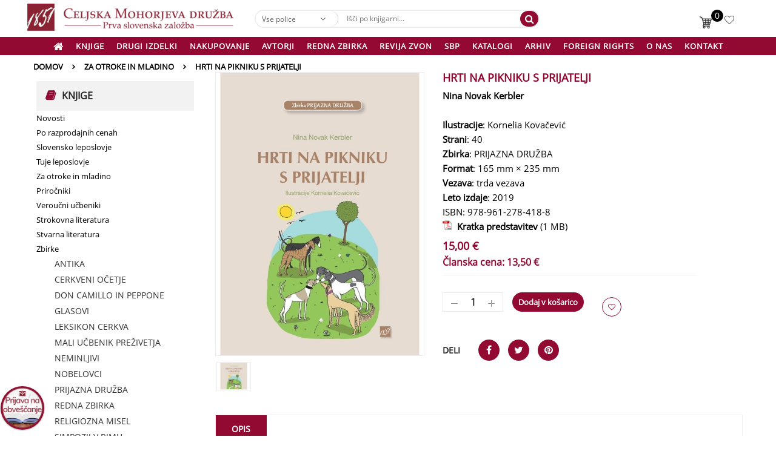

--- FILE ---
content_type: text/html; charset=UTF-8
request_url: https://www.mohorjeva.org/izdelek/hrti-na-pikniku-s-prijatelji/
body_size: 27574
content:


<!DOCTYPE html>
<html class="no-js" lang="sl-SI"> 
<head>
	<meta charset="UTF-8">
	<meta name="viewport" content="width=device-width, initial-scale=1.0">
					<script>document.documentElement.className = document.documentElement.className + ' yes-js js_active js'</script>
				<meta name='robots' content='index, follow, max-image-preview:large, max-snippet:-1, max-video-preview:-1' />

	<!-- This site is optimized with the Yoast SEO plugin v17.6 - https://yoast.com/wordpress/plugins/seo/ -->
	<title>HRTI NA PIKNIKU S PRIJATELJI - Celjska Mohorjeva družba</title>
	<link rel="canonical" href="https://www.mohorjeva.org/izdelek/hrti-na-pikniku-s-prijatelji/" />
	<meta property="og:locale" content="sl_SI" />
	<meta property="og:type" content="article" />
	<meta property="og:title" content="HRTI NA PIKNIKU S PRIJATELJI - Celjska Mohorjeva družba" />
	<meta property="og:description" content="Zdaj vem, kako pomembni so prijatelji! Hrta Kim in Ben že ves teden nestrpno pričakujeta druženje s prijatelji v naravi. A žal se v družbi pogosto najde kdo, ki želi izstopati in biti boljši od drugih &#8230; Z novo knjigo iz zbirke Prijazna &hellip; Readmore" />
	<meta property="og:url" content="https://www.mohorjeva.org/izdelek/hrti-na-pikniku-s-prijatelji/" />
	<meta property="og:site_name" content="Celjska Mohorjeva družba" />
	<meta property="article:modified_time" content="2024-01-01T11:12:07+00:00" />
	<meta property="og:image" content="https://www.mohorjeva.org/wp-content/uploads/2020/01/17988_Novak_Kerbler_-_Hrti_na_piknikuj_naslovnica_splet.jpg" />
	<meta property="og:image:width" content="563" />
	<meta property="og:image:height" content="800" />
	<meta name="twitter:card" content="summary_large_image" />
	<meta name="twitter:label1" content="Est. reading time" />
	<meta name="twitter:data1" content="4 minute" />
	<script type="application/ld+json" class="yoast-schema-graph">{"@context":"https://schema.org","@graph":[{"@type":"WebSite","@id":"https://www.mohorjeva.org/#website","url":"https://www.mohorjeva.org/","name":"Celjska Mohorjeva dru\u017eba","description":"prva slovenska zalo\u017eba. \u017de od leta 1851","potentialAction":[{"@type":"SearchAction","target":{"@type":"EntryPoint","urlTemplate":"https://www.mohorjeva.org/?s={search_term_string}"},"query-input":"required name=search_term_string"}],"inLanguage":"sl-SI"},{"@type":"ImageObject","@id":"https://www.mohorjeva.org/izdelek/hrti-na-pikniku-s-prijatelji/#primaryimage","inLanguage":"sl-SI","url":"https://www.mohorjeva.org/wp-content/uploads/2020/01/17988_Novak_Kerbler_-_Hrti_na_piknikuj_naslovnica_splet.jpg","contentUrl":"https://www.mohorjeva.org/wp-content/uploads/2020/01/17988_Novak_Kerbler_-_Hrti_na_piknikuj_naslovnica_splet.jpg","width":563,"height":800},{"@type":"WebPage","@id":"https://www.mohorjeva.org/izdelek/hrti-na-pikniku-s-prijatelji/#webpage","url":"https://www.mohorjeva.org/izdelek/hrti-na-pikniku-s-prijatelji/","name":"HRTI NA PIKNIKU S PRIJATELJI - Celjska Mohorjeva dru\u017eba","isPartOf":{"@id":"https://www.mohorjeva.org/#website"},"primaryImageOfPage":{"@id":"https://www.mohorjeva.org/izdelek/hrti-na-pikniku-s-prijatelji/#primaryimage"},"datePublished":"2019-09-30T21:24:25+00:00","dateModified":"2024-01-01T11:12:07+00:00","breadcrumb":{"@id":"https://www.mohorjeva.org/izdelek/hrti-na-pikniku-s-prijatelji/#breadcrumb"},"inLanguage":"sl-SI","potentialAction":[{"@type":"ReadAction","target":["https://www.mohorjeva.org/izdelek/hrti-na-pikniku-s-prijatelji/"]}]},{"@type":"BreadcrumbList","@id":"https://www.mohorjeva.org/izdelek/hrti-na-pikniku-s-prijatelji/#breadcrumb","itemListElement":[{"@type":"ListItem","position":1,"name":"Home","item":"https://www.mohorjeva.org/"},{"@type":"ListItem","position":2,"name":"Trgovina","item":"https://www.mohorjeva.org/trgovina/"},{"@type":"ListItem","position":3,"name":"HRTI NA PIKNIKU S PRIJATELJI"}]}]}</script>
	<!-- / Yoast SEO plugin. -->


<link rel='dns-prefetch' href='//s.w.org' />
<link rel="alternate" type="application/rss+xml" title="Celjska Mohorjeva družba &raquo; Vir" href="https://www.mohorjeva.org/feed/" />
		<script type="text/javascript">
			window._wpemojiSettings = {"baseUrl":"https:\/\/s.w.org\/images\/core\/emoji\/13.1.0\/72x72\/","ext":".png","svgUrl":"https:\/\/s.w.org\/images\/core\/emoji\/13.1.0\/svg\/","svgExt":".svg","source":{"concatemoji":"https:\/\/www.mohorjeva.org\/wp-includes\/js\/wp-emoji-release.min.js?ver=5.8.12"}};
			!function(e,a,t){var n,r,o,i=a.createElement("canvas"),p=i.getContext&&i.getContext("2d");function s(e,t){var a=String.fromCharCode;p.clearRect(0,0,i.width,i.height),p.fillText(a.apply(this,e),0,0);e=i.toDataURL();return p.clearRect(0,0,i.width,i.height),p.fillText(a.apply(this,t),0,0),e===i.toDataURL()}function c(e){var t=a.createElement("script");t.src=e,t.defer=t.type="text/javascript",a.getElementsByTagName("head")[0].appendChild(t)}for(o=Array("flag","emoji"),t.supports={everything:!0,everythingExceptFlag:!0},r=0;r<o.length;r++)t.supports[o[r]]=function(e){if(!p||!p.fillText)return!1;switch(p.textBaseline="top",p.font="600 32px Arial",e){case"flag":return s([127987,65039,8205,9895,65039],[127987,65039,8203,9895,65039])?!1:!s([55356,56826,55356,56819],[55356,56826,8203,55356,56819])&&!s([55356,57332,56128,56423,56128,56418,56128,56421,56128,56430,56128,56423,56128,56447],[55356,57332,8203,56128,56423,8203,56128,56418,8203,56128,56421,8203,56128,56430,8203,56128,56423,8203,56128,56447]);case"emoji":return!s([10084,65039,8205,55357,56613],[10084,65039,8203,55357,56613])}return!1}(o[r]),t.supports.everything=t.supports.everything&&t.supports[o[r]],"flag"!==o[r]&&(t.supports.everythingExceptFlag=t.supports.everythingExceptFlag&&t.supports[o[r]]);t.supports.everythingExceptFlag=t.supports.everythingExceptFlag&&!t.supports.flag,t.DOMReady=!1,t.readyCallback=function(){t.DOMReady=!0},t.supports.everything||(n=function(){t.readyCallback()},a.addEventListener?(a.addEventListener("DOMContentLoaded",n,!1),e.addEventListener("load",n,!1)):(e.attachEvent("onload",n),a.attachEvent("onreadystatechange",function(){"complete"===a.readyState&&t.readyCallback()})),(n=t.source||{}).concatemoji?c(n.concatemoji):n.wpemoji&&n.twemoji&&(c(n.twemoji),c(n.wpemoji)))}(window,document,window._wpemojiSettings);
		</script>
		<style type="text/css">
img.wp-smiley,
img.emoji {
	display: inline !important;
	border: none !important;
	box-shadow: none !important;
	height: 1em !important;
	width: 1em !important;
	margin: 0 .07em !important;
	vertical-align: -0.1em !important;
	background: none !important;
	padding: 0 !important;
}
</style>
	<link rel='stylesheet' id='swpb_slick_slider_css-css'  href='https://www.mohorjeva.org/wp-content/plugins/sw-product-bundles/assets/css/slider.css?ver=5.8.12' type='text/css' media='all' />
<link rel='stylesheet' id='swpb-style-css'  href='https://www.mohorjeva.org/wp-content/plugins/sw-product-bundles/assets/css/swpb-front-end.css?ver=5.8.12' type='text/css' media='all' />
<link rel='stylesheet' id='wc-blocks-vendors-style-css'  href='https://www.mohorjeva.org/wp-content/plugins/woo-gutenberg-products-block/build/wc-blocks-vendors-style.css?ver=6.4.0' type='text/css' media='all' />
<link rel='stylesheet' id='wc-blocks-style-css'  href='https://www.mohorjeva.org/wp-content/plugins/woo-gutenberg-products-block/build/wc-blocks-style.css?ver=6.4.0' type='text/css' media='all' />
<link rel='stylesheet' id='jquery-selectBox-css'  href='https://www.mohorjeva.org/wp-content/plugins/yith-woocommerce-wishlist/assets/css/jquery.selectBox.css?ver=1.2.0' type='text/css' media='all' />
<link rel='stylesheet' id='yith-wcwl-font-awesome-css'  href='https://www.mohorjeva.org/wp-content/plugins/yith-woocommerce-wishlist/assets/css/font-awesome.css?ver=4.7.0' type='text/css' media='all' />
<link rel='stylesheet' id='woocommerce_prettyPhoto_css-css'  href='//www.mohorjeva.org/wp-content/plugins/woocommerce/assets/css/prettyPhoto.css?ver=3.1.6' type='text/css' media='all' />
<link rel='stylesheet' id='yith-wcwl-main-css'  href='https://www.mohorjeva.org/wp-content/plugins/yith-woocommerce-wishlist/assets/css/style.css?ver=3.3.0' type='text/css' media='all' />
<link rel='stylesheet' id='contact-form-7-css'  href='https://www.mohorjeva.org/wp-content/plugins/contact-form-7/includes/css/styles.css?ver=5.5.2' type='text/css' media='all' />
<link rel='stylesheet' id='custom-css'  href='https://www.mohorjeva.org/wp-content/plugins/floating-contact_mohorjeva/assets/css/style.css?ver=1' type='text/css' media='screen' />
<link rel='stylesheet' id='foobox-free-min-css'  href='https://www.mohorjeva.org/wp-content/plugins/foobox-image-lightbox/free/css/foobox.free.min.css?ver=2.7.16' type='text/css' media='all' />
<link rel='stylesheet' id='rs-plugin-settings-css'  href='https://www.mohorjeva.org/wp-content/plugins/revslider/public/assets/css/rs6.css?ver=6.1.5' type='text/css' media='all' />
<style id='rs-plugin-settings-inline-css' type='text/css'>
#rs-demo-id {}
</style>
<link rel='stylesheet' id='widgetopts-styles-css'  href='https://www.mohorjeva.org/wp-content/plugins/widget-options/assets/css/widget-options.css' type='text/css' media='all' />
<link rel='stylesheet' id='photoswipe-css'  href='https://www.mohorjeva.org/wp-content/plugins/woocommerce/assets/css/photoswipe/photoswipe.min.css?ver=5.9.0' type='text/css' media='all' />
<link rel='stylesheet' id='photoswipe-default-skin-css'  href='https://www.mohorjeva.org/wp-content/plugins/woocommerce/assets/css/photoswipe/default-skin/default-skin.min.css?ver=5.9.0' type='text/css' media='all' />
<link rel='stylesheet' id='woocommerce-layout-css'  href='https://www.mohorjeva.org/wp-content/plugins/woocommerce/assets/css/woocommerce-layout.css?ver=5.9.0' type='text/css' media='all' />
<link rel='stylesheet' id='woocommerce-smallscreen-css'  href='https://www.mohorjeva.org/wp-content/plugins/woocommerce/assets/css/woocommerce-smallscreen.css?ver=5.9.0' type='text/css' media='only screen and (max-width: 768px)' />
<link rel='stylesheet' id='woocommerce-general-css'  href='https://www.mohorjeva.org/wp-content/plugins/woocommerce/assets/css/woocommerce.css?ver=5.9.0' type='text/css' media='all' />
<style id='woocommerce-inline-inline-css' type='text/css'>
.woocommerce form .form-row .required { visibility: visible; }
</style>
<link rel='stylesheet' id='wpsu-style-css'  href='https://www.mohorjeva.org/wp-content/plugins/wp-speedup/styles/front-styles.css?ver=5.8.12' type='text/css' media='all' />
<link rel='stylesheet' id='sw-vendor-slider-css'  href='https://www.mohorjeva.org/wp-content/plugins/sw_vendor_slider/css/style.css' type='text/css' media='all' />
<link rel='stylesheet' id='parent-style-css'  href='https://www.mohorjeva.org/wp-content/themes/revo/style.css?ver=5.8.12' type='text/css' media='all' />
<!--[if lt IE 9]>
<link rel='stylesheet' id='vc_lte_ie9-css'  href='https://www.mohorjeva.org/wp-content/plugins/js_composer/assets/css/vc_lte_ie9.min.css?ver=6.0.5' type='text/css' media='screen' />
<![endif]-->
<link rel='stylesheet' id='fancybox_css-css'  href='https://www.mohorjeva.org/wp-content/plugins/sw_core/css/jquery.fancybox.css' type='text/css' media='all' />
<link rel='stylesheet' id='bootstrap-css'  href='https://www.mohorjeva.org/wp-content/themes/revo/css/bootstrap.min.css' type='text/css' media='all' />
<link rel='stylesheet' id='revo_css-css'  href='https://www.mohorjeva.org/wp-content/themes/revo/css/app-red.css' type='text/css' media='all' />
<link rel='stylesheet' id='revo_responsive_css-css'  href='https://www.mohorjeva.org/wp-content/themes/revo/css/app-responsive.css' type='text/css' media='all' />
<link rel='stylesheet' id='revo_child_css-css'  href='https://www.mohorjeva.org/wp-content/themes/revo-child-theme/style.css' type='text/css' media='all' />
<link rel='stylesheet' id='revo_custom_css-css'  href='https://www.mohorjeva.org/wp-content/themes/revo/css/custom_css.css?ver=5.8.12' type='text/css' media='all' />
<style id='revo_custom_css-inline-css' type='text/css'>
#header .header-mid{}
</style>
<link rel='stylesheet' id='dashicons-css'  href='https://www.mohorjeva.org/wp-includes/css/dashicons.min.css?ver=5.8.12' type='text/css' media='all' />
<style id='dashicons-inline-css' type='text/css'>
[data-font="Dashicons"]:before {font-family: 'Dashicons' !important;content: attr(data-icon) !important;speak: none !important;font-weight: normal !important;font-variant: normal !important;text-transform: none !important;line-height: 1 !important;font-style: normal !important;-webkit-font-smoothing: antialiased !important;-moz-osx-font-smoothing: grayscale !important;}
</style>
<link rel='stylesheet' id='sw-wooswatches-css'  href='https://www.mohorjeva.org/wp-content/plugins/sw_wooswatches/css/style.css' type='text/css' media='all' />
<script type="text/template" id="tmpl-variation-template">
	<div class="woocommerce-variation-description">{{{ data.variation.variation_description }}}</div>
	<div class="woocommerce-variation-price">{{{ data.variation.price_html }}}</div>
	<div class="woocommerce-variation-availability">{{{ data.variation.availability_html }}}</div>
</script>
<script type="text/template" id="tmpl-unavailable-variation-template">
	<p>Ta izdelek ni na voljo. Izberite drugo kombinacijo.</p>
</script>
<script type='text/javascript' src='https://www.mohorjeva.org/wp-includes/js/jquery/jquery.min.js?ver=3.6.0' id='jquery-core-js'></script>
<script type='text/javascript' src='https://www.mohorjeva.org/wp-includes/js/jquery/jquery-migrate.min.js?ver=3.3.2' id='jquery-migrate-js'></script>
<script type='text/javascript' src='https://www.mohorjeva.org/wp-content/plugins/revslider/public/assets/js/revolution.tools.min.js?ver=6.0' id='tp-tools-js'></script>
<script type='text/javascript' src='https://www.mohorjeva.org/wp-content/plugins/revslider/public/assets/js/rs6.min.js?ver=6.1.5' id='revmin-js'></script>
<script type='text/javascript' src='https://www.mohorjeva.org/wp-content/plugins/woocommerce/assets/js/jquery-blockui/jquery.blockUI.min.js?ver=2.7.0-wc.5.9.0' id='jquery-blockui-js'></script>
<script type='text/javascript' id='wc-add-to-cart-js-extra'>
/* <![CDATA[ */
var wc_add_to_cart_params = {"ajax_url":"\/wp-admin\/admin-ajax.php","wc_ajax_url":"\/?wc-ajax=%%endpoint%%","i18n_view_cart":"Prika\u017ei ko\u0161arico","cart_url":"https:\/\/www.mohorjeva.org\/kosarica\/","is_cart":"","cart_redirect_after_add":"no"};
/* ]]> */
</script>
<script type='text/javascript' src='https://www.mohorjeva.org/wp-content/plugins/woocommerce/assets/js/frontend/add-to-cart.min.js?ver=5.9.0' id='wc-add-to-cart-js'></script>
<script type='text/javascript' src='https://www.mohorjeva.org/wp-content/plugins/js_composer/assets/js/vendors/woocommerce-add-to-cart.js?ver=6.0.5' id='vc_woocommerce-add-to-cart-js-js'></script>
<script type='text/javascript' id='foobox-free-min-js-before'>
/* Run FooBox FREE (v2.7.16) */
var FOOBOX = window.FOOBOX = {
	ready: true,
	disableOthers: false,
	o: {wordpress: { enabled: true }, countMessage:'image %index of %total', excludes:'.fbx-link,.nofoobox,.nolightbox,a[href*="pinterest.com/pin/create/button/"]', affiliate : { enabled: false }},
	selectors: [
		".gallery", ".wp-block-gallery", ".wp-caption", ".wp-block-image", "a:has(img[class*=wp-image-])", ".foobox"
	],
	pre: function( $ ){
		// Custom JavaScript (Pre)
		
	},
	post: function( $ ){
		// Custom JavaScript (Post)
		
		// Custom Captions Code
		
	},
	custom: function( $ ){
		// Custom Extra JS
		
	}
};
</script>
<script type='text/javascript' src='https://www.mohorjeva.org/wp-content/plugins/foobox-image-lightbox/free/js/foobox.free.min.js?ver=2.7.16' id='foobox-free-min-js'></script>
<script type='text/javascript' src='https://www.mohorjeva.org/wp-content/themes/revo/js/modernizr-2.6.2.min.js' id='modernizr-js'></script>
<link rel="https://api.w.org/" href="https://www.mohorjeva.org/wp-json/" /><link rel="alternate" type="application/json" href="https://www.mohorjeva.org/wp-json/wp/v2/product/11553" /><link rel="EditURI" type="application/rsd+xml" title="RSD" href="https://www.mohorjeva.org/xmlrpc.php?rsd" />
<link rel="wlwmanifest" type="application/wlwmanifest+xml" href="https://www.mohorjeva.org/wp-includes/wlwmanifest.xml" /> 
<meta name="generator" content="WordPress 5.8.12" />
<meta name="generator" content="WooCommerce 5.9.0" />
<link rel='shortlink' href='https://www.mohorjeva.org/?p=11553' />
<link rel="alternate" type="application/json+oembed" href="https://www.mohorjeva.org/wp-json/oembed/1.0/embed?url=https%3A%2F%2Fwww.mohorjeva.org%2Fizdelek%2Fhrti-na-pikniku-s-prijatelji%2F" />
<link rel="alternate" type="text/xml+oembed" href="https://www.mohorjeva.org/wp-json/oembed/1.0/embed?url=https%3A%2F%2Fwww.mohorjeva.org%2Fizdelek%2Fhrti-na-pikniku-s-prijatelji%2F&#038;format=xml" />
	<noscript><style>.woocommerce-product-gallery{ opacity: 1 !important; }</style></noscript>
	<meta name="generator" content="Powered by WPBakery Page Builder - drag and drop page builder for WordPress."/>
<meta name="generator" content="Powered by Slider Revolution 6.1.5 - responsive, Mobile-Friendly Slider Plugin for WordPress with comfortable drag and drop interface." />
<style></style><link rel="icon" href="https://www.mohorjeva.org/wp-content/uploads/2020/04/mohorjeva_logo.jpg" sizes="32x32" />
<link rel="icon" href="https://www.mohorjeva.org/wp-content/uploads/2020/04/mohorjeva_logo.jpg" sizes="192x192" />
<link rel="apple-touch-icon" href="https://www.mohorjeva.org/wp-content/uploads/2020/04/mohorjeva_logo.jpg" />
<meta name="msapplication-TileImage" content="https://www.mohorjeva.org/wp-content/uploads/2020/04/mohorjeva_logo.jpg" />
<script type="text/javascript">function setREVStartSize(t){try{var h,e=document.getElementById(t.c).parentNode.offsetWidth;if(e=0===e||isNaN(e)?window.innerWidth:e,t.tabw=void 0===t.tabw?0:parseInt(t.tabw),t.thumbw=void 0===t.thumbw?0:parseInt(t.thumbw),t.tabh=void 0===t.tabh?0:parseInt(t.tabh),t.thumbh=void 0===t.thumbh?0:parseInt(t.thumbh),t.tabhide=void 0===t.tabhide?0:parseInt(t.tabhide),t.thumbhide=void 0===t.thumbhide?0:parseInt(t.thumbhide),t.mh=void 0===t.mh||""==t.mh||"auto"===t.mh?0:parseInt(t.mh,0),"fullscreen"===t.layout||"fullscreen"===t.l)h=Math.max(t.mh,window.innerHeight);else{for(var i in t.gw=Array.isArray(t.gw)?t.gw:[t.gw],t.rl)void 0!==t.gw[i]&&0!==t.gw[i]||(t.gw[i]=t.gw[i-1]);for(var i in t.gh=void 0===t.el||""===t.el||Array.isArray(t.el)&&0==t.el.length?t.gh:t.el,t.gh=Array.isArray(t.gh)?t.gh:[t.gh],t.rl)void 0!==t.gh[i]&&0!==t.gh[i]||(t.gh[i]=t.gh[i-1]);var r,a=new Array(t.rl.length),n=0;for(var i in t.tabw=t.tabhide>=e?0:t.tabw,t.thumbw=t.thumbhide>=e?0:t.thumbw,t.tabh=t.tabhide>=e?0:t.tabh,t.thumbh=t.thumbhide>=e?0:t.thumbh,t.rl)a[i]=t.rl[i]<window.innerWidth?0:t.rl[i];for(var i in r=a[0],a)r>a[i]&&0<a[i]&&(r=a[i],n=i);var d=e>t.gw[n]+t.tabw+t.thumbw?1:(e-(t.tabw+t.thumbw))/t.gw[n];h=t.gh[n]*d+(t.tabh+t.thumbh)}void 0===window.rs_init_css&&(window.rs_init_css=document.head.appendChild(document.createElement("style"))),document.getElementById(t.c).height=h,window.rs_init_css.innerHTML+="#"+t.c+"_wrapper { height: "+h+"px }"}catch(t){console.log("Failure at Presize of Slider:"+t)}};</script>
<noscript><style> .wpb_animate_when_almost_visible { opacity: 1; }</style></noscript></head>
<body class="product-template-default single single-product postid-11553 theme-revo woocommerce woocommerce-page woocommerce-no-js hrti-na-pikniku-s-prijatelji single-product-default product-thumbnail-bottom wpb-js-composer js-comp-ver-6.0.5 vc_responsive">
<div class="body-wrapper theme-clearfix">
	<div class="body-wrapper-inner">
	<header id="header" class="header header-style3">

    <div class="header-mid">
        <div class="container">
            <div class="row" >

                <!-- Logo -->
                <div class="header-left pull-left">
                    <div class="revo-logo">
                        	<a  href="https://www.mohorjeva.org/">
					<img src="/wp-content/uploads/mohorjeva_logotip.png" alt="Celjska Mohorjeva družba"/>
			</a>
                    </div>

                </div>
                <div class="search-cate col-lg-5 col-md-5 col-sm-5 col-xs-6 col align-items-center">
                                            <div class="widget sw_ajax_woocommerce_search-2 sw_ajax_woocommerce_search search-home9"><div class="widget-inner"><div class="revo_top swsearch-wrapper clearfix">
<div class="top-form top-search ">
	<div class="topsearch-entry">
									
		<form method="GET" action="https://www.mohorjeva.org/">
		<div id="sw_woo_search_1" class="search input-group" 
			data-height_image="50" 
			data-width_image="50" 
			data-show_image="1" 
			data-show_price="0" 
			data-character="2" 
			data-limit="10"
			data-search_type="0"
			>
						<div class="cat-wrapper">
				<label class="label-search">
					<select name="category" class="s1_option category-selection">
						<option value="">Vse police</option>
																				<option value="drugi-izdelki">Drugi izdelki</option>
															
							
																							<option value="angelcki">&nbsp;&nbsp;&nbsp;&nbsp;&nbsp;&nbsp;Angelčki</option>
																						
																																<option value="glinene-obesanke">&nbsp;&nbsp;&nbsp;&nbsp;&nbsp;&nbsp;Glinene obešanke</option>
																						
																																<option value="krizi">&nbsp;&nbsp;&nbsp;&nbsp;&nbsp;&nbsp;Križi</option>
																						
																																<option value="mohorjev-darilni-program">&nbsp;&nbsp;&nbsp;&nbsp;&nbsp;&nbsp;Mohorjev darilni program</option>
																						
																																<option value="nakit">&nbsp;&nbsp;&nbsp;&nbsp;&nbsp;&nbsp;Nakit</option>
																						
																																<option value="pisarniski-izdelki">&nbsp;&nbsp;&nbsp;&nbsp;&nbsp;&nbsp;Pisarniški izdelki</option>
																						
																																<option value="poroko">&nbsp;&nbsp;&nbsp;&nbsp;&nbsp;&nbsp;Poroka</option>
																						
																																<option value="slovenski-ornament-jk">&nbsp;&nbsp;&nbsp;&nbsp;&nbsp;&nbsp;Slovenski ornament Jože Karlovšek</option>
																						
																																<option value="sveti-krst">&nbsp;&nbsp;&nbsp;&nbsp;&nbsp;&nbsp;Sveti krst</option>
																						
																		
																		<option value="darilni-program">&nbsp;&nbsp;&nbsp;&nbsp;&nbsp;&nbsp;&nbsp;&nbsp;&nbsp;&nbsp;&nbsp;&nbsp;Darilni program</option>
															
																	
																		<option value="krstni-prticki">&nbsp;&nbsp;&nbsp;&nbsp;&nbsp;&nbsp;&nbsp;&nbsp;&nbsp;&nbsp;&nbsp;&nbsp;Krstni prtički</option>
															
																	
																		<option value="svece">&nbsp;&nbsp;&nbsp;&nbsp;&nbsp;&nbsp;&nbsp;&nbsp;&nbsp;&nbsp;&nbsp;&nbsp;Sveče</option>
															
																				
																				<option value="knjige-na-recept">Knjige n@ recept</option>
															
							
												
																				<option value="stvarna-literatura">Stvarna literatura</option>
															
							
												
																				<option value="veroucni-ucbeniki">Veroučni učbeniki</option>
															
							
												
																				<option value="novosti">Novosti</option>
															
							
												
																				<option value="po-razprodajnih-cenah">Po razprodajnih cenah</option>
															
							
												
																				<option value="slovensko-leposlovje">Slovensko leposlovje</option>
															
							
												
																				<option value="tuje-leposlovje">Tuje leposlovje</option>
															
							
												
																				<option value="za-otroke-in-mladino">Za otroke in mladino</option>
															
							
												
																				<option value="prirocniki">Priročniki</option>
															
							
												
																				<option value="strokovna-literatura">Strokovna literatura</option>
															
							
												
																				<option value="zbirke_knjig">Zbirke</option>
															
							
												
																				<option value="glasba-cd-dvd">Glasba, CD, DVD</option>
															
							
												
																				<option value="goriska-mohorjeva">Goriška Mohorjeva</option>
															
							
												
																				<option value="nekategorizirano">Nekategorizirano</option>
															
							
												
																				<option value="adventna-ponudba">ADVENTNA PONUDBA</option>
															
							
												
																				<option value="sbp">SBP</option>
															
							
												
											</select>
				</label>
			</div>
						<div class="content-search">
				<input class="autosearch-input" type="text" value="" size="50" autocomplete="off" placeholder="Išči po knjigarni..." name="s">
				<div class="search-append"></div>
			</div>
				<span class="input-group-btn">
				<button type="submit" class="fa fa-search button-search-pro form-button"></button>
			</span>
			<input name="search_posttype" value="product" type="hidden">
					</div>
		</form>
	</div>
</div>
</div></div></div>                                    </div>
                <div class="header-right pull-right  widget_nav_menu ">
                    <div class="pull-right  ">
                        <ul   class="menu">
                            <li class="menu-wishlist" ><a class="item-link" href="/wishlist" alt="Poglej seznam želja" style="cursor: auto;"><span
                                        class="menu-title">Seznam želja</span></a></li>
                        </ul>
                    </div>
                    <div class="top-form top-form-minicart revo-minicart_mohorjeva pull-right">
    <a class="cart-contents" href="https://www.mohorjeva.org/kosarica/" title="Poglej v košarico">
    <div class="top-minicart-icon pull-right">
        <span class="minicart-number">0</span>    </div>
    </a>
    <div class="wrapp-minicart">
        <div class="minicart-padding">
            <div class="number-item">Število izdelkov v košarici: <span class="item">0 </span></div>
            <ul class="minicart-content">
                            </ul>
            <div class="cart-checkout">
                <div class="price-total">
                    <span class="label-price-total">Delna vsota:</span>
                    <span class="price-total-w"><span class="price"><span class="woocommerce-Price-amount amount"><bdi>0,00&nbsp;<span class="woocommerce-Price-currencySymbol">&euro;</span></bdi></span></span></span>
                </div>
                <div class="woocommerce-notices-wrapper"></div>
	<div class="woocommerce-info">
		Do brezplačne dostave vam manjka še  <span class="woocommerce-Price-amount amount">45,01&nbsp;<span class="woocommerce-Price-currencySymbol">&euro;</span></span>. <a href="/" class="mohalt">Dodajte druge izdelke.</a>	</div>
                <div class="cart-links clearfix">
                    <div class="cart-link"><a href="https://www.mohorjeva.org/kosarica/" title="Košarica">Pregled košarice</a></div>
                    <div class="checkout-link"><a href="/?izprazni_kosarico=da" title="Izprazni košarico">Izprazni košarico</a></div>
                </div>
            </div>
        </div>
    </div>
</div>                </div>


            </div>
        </div>
    </div>
    <div class="header-bottom">
        <div class="container">
            <div class="row">
                <!-- Primary navbar -->
                                    <div id="main-menu" class="main-menu clearfix">
                        <nav id="primary-menu" class="primary-menu">
                            <div class="mid-header clearfix">
                                <div class="navbar-inner navbar-inverse">
                                                                        <div class="resmenu-container"><button class="navbar-toggle bt_menusb" type="button" data-target="#ResMenuSB">
				<span class="sr-only">Toggle navigation</span>
				<span class="icon-bar"></span>
				<span class="icon-bar"></span>
				<span class="icon-bar"></span>
			</button></div><ul id="menu-menijska-vrstica-vodoravno-1" class="nav nav-pills nav-mega revo-mega revo-menures"><li  class="dropdown menu-domov revo-mega-menu level1 revo-menu-icon"><a href="/" class="item-link dropdown-toggle" data-toogle="dropdown"><span class="have-icon"><span class="fa fa fa-lg fa-home"></span></span></a><ul class="dropdown-menu nav-level1 column-5"><li  class="dropdown-submenu column-5 menu-knjige"><a href="/"><span class="have-title"><span class="menu-title">Knjige</span></span></a><ul class="dropdown-sub nav-level2"><li  class="menu-novosti"><a href="/novo/"><span class="have-title"><span class="menu-title">Novosti</span></span></a><div class="container"><div class="vc_row wpb_row vc_row-fluid"><div class="wpb_column vc_column_container vc_col-sm-12"><div class="vc_column-inner"><div class="wpb_wrapper">
	<div class="wpb_raw_code wpb_content_element wpb_raw_html" >
		<div class="wpb_wrapper">
						
										</div>
									</div>
								</div>
							</div>
						</div>
					</div>
				</div>
			</li>



<li class="menu-znizano">
				<a href="/po-razprodajnih-cenah/">
					<span class="have-title">
						<span class="menu-title">Po razprodajnih cenah</span>
</span>
				</a>
			</li>
<li>&nbsp;</li>
		</ul>
	 

		<a href="/zbirke/">
			<span class="have-title">
				<span class="menu-title">Zbirke</span>
</span>
		</a>
		<ul class="dropdown-sub nav-level2">
			<li class="menu-antika">
				<a href="https://www.mohorjeva.org/antika/">
					<span class="have-title">
						<span class="menu-title">ANTIKA</span>
</span>
				</a>
			</li>
			<li class="menu-cerkveni-ocetje">
				<a href="https://www.mohorjeva.org/cerkveni-ocetje/">
					<span class="have-title">
						<span class="menu-title">CERKVENI OČETJE</span>
</span>
				</a>
			</li>
			<li class="menu-don-camillo-in-peppone">
				<a href="https://www.mohorjeva.org/don-camillo-in-peppone/">
					<span class="have-title">
						<span class="menu-title">DON CAMILLO IN PEPPONE</span>
</span>
				</a>
			</li>
			<li class="menu-glasovi">
				<a href="https://www.mohorjeva.org/glasovi/">
					<span class="have-title">
						<span class="menu-title">GLASOVI</span>
</span>
				</a>
			</li>
			<li class="menu-leksikon-cerkva">
				<a href="https://www.mohorjeva.org/leksikon-cerkva/">
					<span class="have-title">
						<span class="menu-title">LEKSIKON CERKVA</span>
</span>
				</a>
			</li>
			<li class="menu-mali-ucbenik-prezivetja">
				<a href="https://www.mohorjeva.org/mali-ucbenik-prezivetja/">
					<span class="have-title">
						<span class="menu-title">MALI UČBENIK PREŽIVETJA</span>
</span>
				</a>
			</li>
			<li class="menu-neminljivi">
				<a href="https://www.mohorjeva.org/neminljivi/">
					<span class="have-title">
						<span class="menu-title">NEMINLJIVI</span>
</span>
				</a>
			</li>
			<li class="menu-nobelovci">
				<a href="https://www.mohorjeva.org/nobelovci/">
					<span class="have-title">
						<span class="menu-title">NOBELOVCI</span>
</span>
				</a>
				<ul class="dropdown-sub nav-level3">
					<li class="menu-prijazna-druzba">
						<a href="https://www.mohorjeva.org/prijazna-druzba/">
							<span class="have-title">
								<span class="menu-title">PRIJAZNA DRUŽBA</span>
</span>
						</a>
					</li>
					<li class="menu-redna-zbirka">
						<a href="https://www.mohorjeva.org/redna-zbirka/">
							<span class="have-title">
								<span class="menu-title">REDNA ZBIRKA</span>
</span>
						</a>
						<ul class="dropdown-sub nav-level4">
							<li class="menu-religiozna-misel">
								<a href="https://www.mohorjeva.org/religiozna-misel/">
									<span class="have-title">
										<span class="menu-title">RELIGIOZNA MISEL</span>
</span>
								</a>
							</li>
							<li class="menu-simpozij-v-rimu">
								<a href="https://www.mohorjeva.org/simpozij-v-rimu/">
									<span class="have-title">
										<span class="menu-title">SIMPOZIJ V RIMU</span>
</span>
								</a>
							</li>
						</ul>
					</li>
				</ul>
			</li>
			<li class="menu-slomskovo-zbrano-delo">
				<a href="https://www.mohorjeva.org/slomskovo-zbrano-delo/">
					<span class="have-title">
						<span class="menu-title">SLOMŠKOVO ZBRANO DELO</span>
</span>
				</a>
			</li>
			<li class="menu-slovenske-vecernice">
				<a href="https://www.mohorjeva.org/slovenske-vecernice/">
					<span class="have-title">
						<span class="menu-title">SLOVENSKE VEČERNICE</span>
</span>
				</a>
			</li>
			<li class="menu-smisel">
				<a href="https://www.mohorjeva.org/smisel/">
					<span class="have-title">
						<span class="menu-title">SMISEL</span>
</span>
				</a>
			</li>
			<li class="menu-smarnice">
				<a href="https://www.mohorjeva.org/smarnice/">
					<span class="have-title">
						<span class="menu-title">ŠMARNICE</span>
</span>
				</a>
			</li>
			<li class="menu-vademecum">
				<a href="https://www.mohorjeva.org/vademecum/">
					<span class="have-title">
						<span class="menu-title">VADEMECUM</span>
</span>
				</a>
			</li>
			
 		
			
		</ul>
		&nbsp;<br />
		<a href="/">
			<span class="have-title">
				<span class="menu-title">Zvrsti</span>
</span>
		</a>
		<ul class="dropdown-sub nav-level2">
			<li class="menu-slovensko-leposlovje">
				<a href="https://www.mohorjeva.org/slovensko-leposlovje/">
					<span class="have-title">
						<span class="menu-title">Slovensko leposlovje</span>
</span>
				</a>
			</li>
			<li class="menu-tuje-leposlovje">
				<a href="https://www.mohorjeva.org/tuje-leposlovje/">
					<span class="have-title">
						<span class="menu-title">Tuje leposlovje</span>
</span>
				</a>
			</li>
			<li class=" ">
				<a href="https://www.mohorjeva.org/za-otroke-in-mladino/">
					<span class="have-title">
						<span class="menu-title">Za otroke in mladino</span>
</span>
				</a>
			</li>
			<li class="menu-prirocniki">
				<a href="https://www.mohorjeva.org/prirocniki/">
					<span class="have-title">
						<span class="menu-title">Priročniki</span>
</span>
				</a>
			</li>
			<li class="menu-veroucni-ucbeniki">
				<a href="https://www.mohorjeva.org/veroucni-ucbeniki/">
					<span class="have-title">
						<span class="menu-title">Veroučni učbeniki</span>
</span>
				</a>
			</li>
			<li class="menu-strokovna-literatura">
				<a href="https://www.mohorjeva.org/strokovna-literatura/">
					<span class="have-title">
						<span class="menu-title">Strokovna literatura</span>
</span>
				</a>
			</li>
			<li class="menu-strokovna-literatura">
				<a href="https://www.mohorjeva.org/stvarna-literatura/">
					<span class="have-title">
						<span class="menu-title">Stvarna literatura</span>
</span>
				</a>
			</li>
			<li class="menu-glasba-cd-dvd">
				<a href="https://www.mohorjeva.org/glasba-cd-dvd/">
					<span class="have-title">
						<span class="menu-title">Glasba, CD, DVD</span>
</span>
				</a>
			</li>
		</ul>
	</li>
	<li class="active dropdown-submenu column-5 menu-knjige-za-vse-priloznosti">
		<a href="/">
			<span class="have-title">
				<span class="menu-title">Knjige za vse priložnosti</span>
</span>
		</a>
		<ul class="dropdown-sub nav-level2">
			<li class="menu-biografije-in-spomini">
				<a href="https://www.mohorjeva.org/biografije/">
					<span class="have-title">
						<span class="menu-title">Biografije in spomini</span>
</span>
				</a>
			</li>
			<li class="menu-birma">
				<a href="https://www.mohorjeva.org/birma/">
					<span class="have-title">
						<span class="menu-title">Birma</span>
</span>
				</a>
			</li>
			<li class="menu-bozic">
				<a href="https://www.mohorjeva.org/bozic/">
					<span class="have-title">
						<span class="menu-title">Božič</span>
</span>
				</a>
			</li>
			<li class="menu-darilne-knjige">
				<a href="https://www.mohorjeva.org/darilne-knjige/">
					<span class="have-title">
						<span class="menu-title">Darilne knjige</span>
</span>
				</a>
			</li>
			<li class="menu-dramatika">
				<a href="https://www.mohorjeva.org/dramatika/">
					<span class="have-title">
						<span class="menu-title">Dramatika</span>
</span>
				</a>
			</li>
			<li class="menu-duhovne-vaje">
				<a href="https://www.mohorjeva.org/duhovne-vaje/">
					<span class="have-title">
						<span class="menu-title">Duhovne vaje</span>
</span>
				</a>
			</li>
			<li class="menu-duhovnost-in-teologija">
				<a href="https://www.mohorjeva.org/duhovnost-in-teologija/">
					<span class="have-title">
						<span class="menu-title">Duhovnost in teologija</span>
</span>
				</a>
			</li>
			<li class="menu-filozofija">
				<a href="https://www.mohorjeva.org/filozofija/">
					<span class="have-title">
						<span class="menu-title">Filozofija</span>
</span>
				</a>
			</li>
			<li class="menu-humor">
				<a href="https://www.mohorjeva.org/humor/">
					<span class="have-title">
						<span class="menu-title">Humor</span>
</span>
				</a>
			</li>
			<li class="menu-krizev-pot">
				<a href="https://www.mohorjeva.org/krizev-pot/">
					<span class="have-title">
						<span class="menu-title">Križev pot</span>
</span>
				</a>
			</li>
			<li class="menu-kulinarika">
				<a href="https://www.mohorjeva.org/kulinarika/">
					<span class="have-title">
						<span class="menu-title">Kulinarika</span>
</span>
				</a>
			</li>
			<li class="menu-leksikoni-in-enciklopedije">
				<a href="https://www.mohorjeva.org/leksikoni-in-enciklopedije/">
					<span class="have-title">
						<span class="menu-title">Leksikoni in enciklopedije</span>
</span>
				</a>
			</li>
			<li class="menu-logoterapija">
				<a href="https://www.mohorjeva.org/logoterapija/">
					<span class="have-title">
						<span class="menu-title">Logoterapija</span>
</span>
				</a>
			</li>
			<li class="menu-miklavz">
				<a href="https://www.mohorjeva.org/miklavz/">
					<span class="have-title">
						<span class="menu-title">Miklavž</span>
</span>
				</a>
			</li>
			<li class="menu-narava">
				<a href="https://www.mohorjeva.org/narava/">
					<span class="have-title">
						<span class="menu-title">Narava</span>
</span>
				</a>
			</li>
			<li class="menu-obhajlo">
				<a href="https://www.mohorjeva.org/obhajlo/">
					<span class="have-title">
						<span class="menu-title">Obhajlo</span>
</span>
				</a>
			</li>
			<li class="menu-opeka">
				<a href="https://www.mohorjeva.org/opeka/">
					<span class="have-title">
						<span class="menu-title">Opeka</span>
</span>
				</a>
			</li>
			<li class="menu-poezija">
				<a href="https://www.mohorjeva.org/poezija/">
					<span class="have-title">
						<span class="menu-title">Poezija</span>
</span>
				</a>
			</li>
			<li class="menu-poletno-branje">
				<a href="https://www.mohorjeva.org/poletno-branje/">
					<span class="have-title">
						<span class="menu-title">Poletno branje</span>
</span>
				</a>
			</li>
			<li class="menu-poroka">
				<a href="https://www.mohorjeva.org/poroka/">
					<span class="have-title">
						<span class="menu-title">Poroka</span>
</span>
				</a>
			</li>
			<li class="menu-psihologija">
				<a href="https://www.mohorjeva.org/psihologija/">
					<span class="have-title">
						<span class="menu-title">Psihologija</span>
</span>
				</a>
			</li>
			<li class="menu-rojstni-dan-in-god">
				<a href="https://www.mohorjeva.org/rojstni-dan-in-god/">
					<span class="have-title">
						<span class="menu-title">Rojstni dan in god</span>
</span>
				</a>
			</li>
			<li class="menu-rojstvo-in-krst">
				<a href="https://www.mohorjeva.org/rojstvo-in-krst/">
					<span class="have-title">
						<span class="menu-title">Rojstvo in krst</span>
</span>
				</a>
			</li>
			<li class="menu-romani">
				<a href="https://www.mohorjeva.org/romani/">
					<span class="have-title">
						<span class="menu-title">Romani</span>
</span>
				</a>
			</li>
			<li class="menu-spremljanje-bolnikov-in-zalovanje">
				<a href="https://www.mohorjeva.org/spremljanje-bolnikov-in-zalovanje/">
					<span class="have-title">
						<span class="menu-title">Spremljanje bolnikov in žalovanje</span>
</span>
				</a>
			</li>
			<li class="menu-starsevstvo-in-vzgoja">
				<a href="https://www.mohorjeva.org/starsevstvo-in-vzgoja/">
					<span class="have-title">
						<span class="menu-title">Starševstvo in vzgoja</span>
</span>
				</a>
			</li>
			<li class="menu-umetnost">
				<a href="https://www.mohorjeva.org/umetnost/">
					<span class="have-title">
						<span class="menu-title">Umetnost</span>
</span>
				</a>
			</li>
			<li class="menu-velika-noc-in-postni-cas">
				<a href="https://www.mohorjeva.org/velika-noc-in-postni-cas/">
					<span class="have-title">
						<span class="menu-title">Velika noč in postni čas</span>
</span>
				</a>
			</li>
			<li class="menu-vojna">
				<a href="https://www.mohorjeva.org/vojna/">
					<span class="have-title">
						<span class="menu-title">Vojna</span>
</span>
				</a>
			</li>
			<li class="menu-zakon-in-partnerski-odnosi">
				<a href="https://www.mohorjeva.org/zakon-in-partnerski-odnosi/">
					<span class="have-title">
						<span class="menu-title">Zakon in partnerski odnosi</span>
</span>
				</a>
			</li>
			<li class="menu-zbrana-in-izbrana-dela">
				<a href="https://www.mohorjeva.org/zbrana-in-izbrana-dela/">
					<span class="have-title">
						<span class="menu-title">Zbrana in izbrana dela</span>
</span>
				</a>
			</li>
			<li class="menu-zdravstvo">
				<a href="https://www.mohorjeva.org/zdravstvo/">
					<span class="have-title">
						<span class="menu-title">Zdravstvo</span>
</span>
				</a>
			</li>
			<li class="menu-zgodovina">
				<a href="https://www.mohorjeva.org/zgodovina/">
					<span class="have-title">
						<span class="menu-title">Zgodovina</span>
</span>
				</a>
			</li>
		</ul>
	</li>
	<li class="dropdown-submenu column-5 menu-revija-zvon">
	
		<a href="/dogodki/">
			<span class="have-title">
				<span class="menu-title">DOGODKI</span>
			</span>
		</a>
	 
		&nbsp;<br />
		<a href="/avtorji/">
			<span class="have-title">
				<span class="menu-title">AVTORJI</span>
			</span>
		</a>
	
	   &nbsp;<br />
		<a href="/revija-zvon/">
			<span class="have-title">
				<span class="menu-title">Revija zvon</span>
</span>
		</a>
		<ul class="dropdown-sub nav-level2">
			<li class="menu-aktualni-letnik">
				<a href="/revija-zvon/#aktualni_letnik">
					<span class="have-title">
						<span class="menu-title">Aktualni letnik</span>
</span>
				</a>
			</li>
			<li class="menu-iz-zgodovine-zvona">
				<a href="/revija-zvon/#izZgodovineZvona">
					<span class="have-title">
						<span class="menu-title">Iz zgodovine Zvona</span>
</span>
				</a>
			</li>
			<li class="menu-arhiv-zvona">
				<a href="/revija-zvon/#arhiv">
					<span class="have-title">
						<span class="menu-title">Arhiv Zvona</span>
</span>
				</a>
			</li>
	
		</ul>
		
		
		
		&nbsp;<br />
		<a href="/sbp/">
			<span class="have-title">
				<span class="menu-title">SLOMŠKOVO BRALNO PRIZNANJE</span>
			</span>
		</a>
	
	
	
		&nbsp;<br />
		<a href="/rednazbirka/">
			<span class="have-title">
				<span class="menu-title">O REDNI ZBIRKI</span>
			</span>
		</a>
	
	
	
		&nbsp;<br />
		<a href="/goriska-mohorjeva/">
			<span class="have-title">
				<span class="menu-title">GORIŠKA MOHORJEVA DRUŽBA</span>
			</span>
		</a>
		
		
	</li> 
	<li class="dropdown-submenu column-5 menu-drugi-izdelki"> 
		<a href="/drugi-izdelki/">
			<span class="have-title">
				<span class="menu-title">DRUGI IZDELKI</span>
			</span>
		</a> 
		<ul class="dropdown-sub nav-level2">
		<li class="menu-angelcki">
			<a href="https://www.mohorjeva.org/drugi-izdelki/angelcki/">
				<span class="have-title">
					<span class="menu-title">Angelčki</span>
	</span>
			</a>
		</li>
		<li class="menu-bizuterija">
			<a href="https://www.mohorjeva.org/drugi-izdelki/bizuterija/">
				<span class="have-title">
					<span class="menu-title">Bižuterija</span>
	</span>
			</a>
		</li>
		<li class="menu-cipka-lapajne">
			<a href="https://www.mohorjeva.org/drugi-izdelki/cipka-lapajne/">
				<span class="have-title">
					<span class="menu-title">Čipka Lapajne</span>
	</span>
			</a>
		</li>
		<li class="menu-glinene-obesanke">
			<a href="https://www.mohorjeva.org/drugi-izdelki/glinene-obesanke/">
				<span class="have-title">
					<span class="menu-title">Glinene obešanke</span>
	</span>
			</a>
		</li>
		<li class="menu-jaslice">
			<a href="https://www.mohorjeva.org/drugi-izdelki/jaslice/">
				<span class="have-title">
					<span class="menu-title">Jaslice</span>
	</span>
			</a>
		</li>
		<li class="menu-krizi">
			<a href="https://www.mohorjeva.org/drugi-izdelki/krizi/">
				<span class="have-title">
					<span class="menu-title">Križi</span>
	</span>
			</a>
		</li>
		<li class="menu-kropilniki">
			<a href="https://www.mohorjeva.org/drugi-izdelki/kropilniki/">
				<span class="have-title">
					<span class="menu-title">Kropilniki</span>
	</span>
			</a>
		</li>
		<li class="menu-nakit">
			<a href="https://www.mohorjeva.org/drugi-izdelki/nakit/">
				<span class="have-title">
					<span class="menu-title">Nakit</span>
	</span>
			</a>
		</li>
		<li class="menu-pisarniski-izdelki">
			<a href="https://www.mohorjeva.org/drugi-izdelki/pisarniski-izdelki/">
				<span class="have-title">
					<span class="menu-title">Pisarniški izdelki</span>
	</span>
			</a>
		</li>
		<li class="menu-poroka">
			<a href="https://www.mohorjeva.org/drugi-izdelki/poroko/">
				<span class="have-title">
					<span class="menu-title">Poroka</span>
	</span>
			</a>
		</li>
		<li class="menu-pralne-zascitne-maske">
			<a href="https://www.mohorjeva.org/drugi-izdelki/pralne-zascitne-maske/">
				<span class="have-title">
					<span class="menu-title">Pralne zaščitne maske</span>
	</span>
			</a>
		</li>
		<li class="menu-slovenski-ornament-joze-karlovsek">
			<a href="https://www.mohorjeva.org/drugi-izdelki/slovenski-ornament-jk/">
				<span class="have-title">
					<span class="menu-title">Slovenski ornament Jože Karlovšek</span>
	</span>
			</a>
		</li>
		<li class="menu-svece">
			<a href="https://www.mohorjeva.org/drugi-izdelki/svece/">
				<span class="have-title">
					<span class="menu-title">Sveče</span>
	</span>
			</a>
		</li>
		<li class="menu-sveti-krst">
			<a href="https://www.mohorjeva.org/drugi-izdelki/sveti-krst/">
				<span class="have-title">
					<span class="menu-title">Sveti krst</span>
	</span>
			</a>
		</li>
		<li class="menu-voscilnice-bozicno-novoletne">
			<a href="https://www.mohorjeva.org/drugi-izdelki/voscilnice-bozicno-novoletne/">
				<span class="have-title">
					<span class="menu-title">Voščilnice – božično-novoletne</span>
	</span>
			</a>
		</li>
		</ul>
			
		
	</li> 
	<li class="dropdown-submenu column-5 menu-celjska-mohorjeva-druzba"> 
		<a href="/o-nas/">
			<span class="have-title">
				<span class="menu-title">CELJSKA MOHORJEVA DRUŽBA</span>
			</span>
		</a> 
		<ul class="dropdown-sub nav-level2">
		<li class="menu-angelcki">
			<a href="/o-nas/">
				<span class="have-title">
					<span class="menu-title">Mohorjeva danes</span>
	</span>
			</a>
		</li>
		<li class="menu-bizuterija">
			<a href="/o-nas/#mohorjevanekoc">
				<span class="have-title">
					<span class="menu-title">Mohorjeva nekoč</span>
	</span>
			</a>
		</li>
		<li class="menu-glinene-obesanke">
			<a href="/#">
				<span class="have-title">
					<span class="menu-title">Arhiv izdanih knjig</span>
	</span>
			</a>
		</li>
	</ul>	 
			&nbsp;<br />
		<a href="/kontakt/">
			<span class="have-title">
				<span class="menu-title">KONTAKTI</span>
</span>
		</a>
		 
			&nbsp;<br />
		<a href="/kontakt/">
			<span class="have-title">
				<span class="menu-title">ZA AVTORJE - ROKOPIS</span>
</span>
		</a>
		
		 
			&nbsp;<br />
		<a href="/nakupi-2/">
			<span class="have-title">
				<span class="menu-title">NAKUPOVANJE</span>
</span>
		</a>
		 
			&nbsp;<br />
		<a href="/nakupi-2/">
			<span class="have-title">
				<span class="menu-title">MOHORJEV KNJIŽNI KLUB</span>
</span>
		</a>
		
		 
			&nbsp;<br />
		<a href="/katalogi/">
			<span class="have-title">
				<span class="menu-title">KNJIŽNI KATALOGI</span>
</span>
		</a>
		
		 
			&nbsp;<br />
		<a href="/foreign-right//">
			<span class="have-title">
				<span class="menu-title">TUJE PRAVICE / FOREIGN RIGHTS</span>
</span>
		</a>
		
		&nbsp;<br />
		<a href="/beremo-skupaj/">
			<span class="have-title">
				<span class="menu-title">BEREMO SKUPAJ</span>
</span>
		</a>
	</li>
	<li>
	<ul>




<div class="container">
					<div class="vc_row wpb_row vc_row-fluid">
						<div class="wpb_column vc_column_container vc_col-sm-12">
							<div class="vc_column-inner">
								<div class="wpb_wrapper">
									<div class="wpb_raw_code wpb_content_element wpb_raw_html">
										<div class="wpb_wrapper">
											 




		</div>
	</div>
</div></div></div></div></div></li></ul></li></ul></li><li  class="dropdown menu-knjige revo-menu-custom level1"><a href="/novosti" class="item-link dropdown-toggle" data-toogle="dropdown"><span class="have-title"><span class="menu-title">Knjige</span></span></a><ul class="dropdown-menu"><li  class="column-1 menu-novosti"><a href="https://www.mohorjeva.org/novosti/"><span class="have-title"><span class="menu-title">Novosti</span></span></a></li><li  class="column-1 menu-po-razprodajnih-cenah"><a href="https://www.mohorjeva.org/po-razprodajnih-cenah/"><span class="have-title"><span class="menu-title">Po razprodajnih cenah</span></span></a></li><li  class="column-1 menu-slovensko-leposlovje"><a href="https://www.mohorjeva.org/slovensko-leposlovje/"><span class="have-title"><span class="menu-title">Slovensko leposlovje</span></span></a></li><li  class="column-1 menu-tuje-leposlovje"><a href="https://www.mohorjeva.org/tuje-leposlovje/"><span class="have-title"><span class="menu-title">Tuje leposlovje</span></span></a></li><li  class="current-product-ancestor active current-product-parent column-1 menu-za-otroke-in-mladino"><a href="https://www.mohorjeva.org/za-otroke-in-mladino/"><span class="have-title"><span class="menu-title">Za otroke in mladino</span></span></a></li><li  class="column-1 menu-prirocniki"><a href="https://www.mohorjeva.org/prirocniki/"><span class="have-title"><span class="menu-title">Priročniki</span></span></a></li><li  class="column-1 menu-veroucni-ucbeniki"><a href="https://www.mohorjeva.org/veroucni-ucbeniki/"><span class="have-title"><span class="menu-title">Veroučni učbeniki</span></span></a></li><li  class="column-1 menu-strokovna-literatura"><a href="https://www.mohorjeva.org/strokovna-literatura/"><span class="have-title"><span class="menu-title">Strokovna literatura</span></span></a></li><li  class="column-1 menu-stvarna-literatura"><a href="https://www.mohorjeva.org/stvarna-literatura/"><span class="have-title"><span class="menu-title">Stvarna literatura</span></span></a></li><li  class="current-product-ancestor active current-product-parent dropdown-submenu column-1 menu-zbirke"><a href="https://www.mohorjeva.org/zbirke_knjig/"><span class="have-title"><span class="menu-title">Zbirke</span></span></a><ul class="dropdown-sub nav-level2"><li  class="menu-antika"><a href="https://www.mohorjeva.org/antika/"><span class="have-title"><span class="menu-title">ANTIKA</span></span></a></li><li  class="menu-cerkveni-ocetje"><a href="https://www.mohorjeva.org/cerkveni-ocetje/"><span class="have-title"><span class="menu-title">CERKVENI OČETJE</span></span></a></li><li  class="menu-don-camillo-in-peppone"><a href="https://www.mohorjeva.org/don-camillo-in-peppone/"><span class="have-title"><span class="menu-title">DON CAMILLO IN PEPPONE</span></span></a></li><li  class="menu-glasovi"><a href="https://www.mohorjeva.org/glasovi/"><span class="have-title"><span class="menu-title">GLASOVI</span></span></a></li><li  class="menu-leksikon-cerkva"><a href="https://www.mohorjeva.org/leksikon-cerkva/"><span class="have-title"><span class="menu-title">LEKSIKON CERKVA</span></span></a></li><li  class="menu-mali-ucbenik-prezivetja"><a href="https://www.mohorjeva.org/mali-ucbenik-prezivetja/"><span class="have-title"><span class="menu-title">MALI UČBENIK PREŽIVETJA</span></span></a></li><li  class="menu-neminljivi"><a href="https://www.mohorjeva.org/neminljivi/"><span class="have-title"><span class="menu-title">NEMINLJIVI</span></span></a></li><li  class="menu-nobelovci"><a href="https://www.mohorjeva.org/nobelovci/"><span class="have-title"><span class="menu-title">NOBELOVCI</span></span></a></li><li  class="menu-redna-zbirka"><a href="https://www.mohorjeva.org/redna-zbirka/"><span class="have-title"><span class="menu-title">REDNA ZBIRKA</span></span></a></li><li  class="menu-religiozna-misel"><a href="https://www.mohorjeva.org/religiozna-misel/"><span class="have-title"><span class="menu-title">RELIGIOZNA MISEL</span></span></a></li><li  class="menu-simpozij-v-rimu"><a href="https://www.mohorjeva.org/simpozij-v-rimu/"><span class="have-title"><span class="menu-title">SIMPOZIJ V RIMU</span></span></a></li><li  class="menu-slomskovo-zbrano-delo"><a href="https://www.mohorjeva.org/slomskovo-zbrano-delo/"><span class="have-title"><span class="menu-title">SLOMŠKOVO ZBRANO DELO</span></span></a></li><li  class="menu-slovenske-vecernice"><a href="https://www.mohorjeva.org/slovenske-vecernice/"><span class="have-title"><span class="menu-title">SLOVENSKE VEČERNICE</span></span></a></li><li  class="menu-smisel"><a href="https://www.mohorjeva.org/smisel/"><span class="have-title"><span class="menu-title">SMISEL</span></span></a></li><li  class="menu-smarnice"><a href="https://www.mohorjeva.org/smarnice/"><span class="have-title"><span class="menu-title">ŠMARNICE</span></span></a></li><li  class="menu-vademecum"><a href="https://www.mohorjeva.org/vademecum/"><span class="have-title"><span class="menu-title">VADEMECUM</span></span></a></li></ul></li><li  class="column-1 menu-glasba-cd-dvd"><a href="https://www.mohorjeva.org/glasba-cd-dvd/"><span class="have-title"><span class="menu-title">Glasba, CD, DVD</span></span></a></li><li  class="column-1 menu-goriska-mohorjeva"><a href="https://www.mohorjeva.org/goriska-mohorjeva/"><span class="have-title"><span class="menu-title">Goriška Mohorjeva</span></span></a></li></ul></li><li  class="menu-drugi-izdelki revo-menu-custom level1"><a href="https://www.mohorjeva.org/drugi-izdelki/" class="item-link" ><span class="have-title"><span class="menu-title">Drugi izdelki</span></span></a></li><li  class="menu-nakupovanje revo-menu-custom level1"><a href="https://www.mohorjeva.org/nakupi-2/" class="item-link" ><span class="have-title"><span class="menu-title">Nakupovanje</span></span></a></li><li  class="menu-avtorji revo-menu-custom level1"><a href="/avtorji" class="item-link" ><span class="have-title"><span class="menu-title">Avtorji</span></span></a></li><li  class="menu-redna-zbirka revo-menu-custom level1"><a href="https://www.mohorjeva.org/rednazbirka/" class="item-link" ><span class="have-title"><span class="menu-title">Redna zbirka</span></span></a></li><li  class="menu-revija-zvon revo-menu-custom level1"><a href="https://www.mohorjeva.org/revija-zvon/" class="item-link" ><span class="have-title"><span class="menu-title">Revija Zvon</span></span></a></li><li  class="menu-sbp revo-menu-custom level1"><a href="https://www.mohorjeva.org/sbp/" class="item-link" ><span class="have-title"><span class="menu-title">SBP</span></span></a></li><li  class="menu-katalogi revo-menu-custom level1"><a href="https://www.mohorjeva.org/katalogi/" class="item-link" ><span class="have-title"><span class="menu-title">Katalogi</span></span></a></li><li  class="menu-arhiv revo-menu-custom level1"><a href="/dogodki" class="item-link" ><span class="have-title"><span class="menu-title">Arhiv</span></span></a></li><li  class="menu-foreign-rights revo-menu-custom level1"><a href="https://www.mohorjeva.org/foreign-rights/" class="item-link" ><span class="have-title"><span class="menu-title">FOREIGN RIGHTS</span></span></a></li><li  class="menu-o-nas revo-menu-custom level1"><a href="https://www.mohorjeva.org/o-nas/" class="item-link" ><span class="have-title"><span class="menu-title">O nas</span></span></a></li><li  class="menu-kontakt revo-menu-custom level1"><a href="https://www.mohorjeva.org/kontakt/" class="item-link" ><span class="have-title"><span class="menu-title">Kontakt</span></span></a></li></ul>
                                </div>
                            </div>
                        </nav>
                    </div>
                                <!-- /Primary navbar -->
                <!-- Sidebar Top Menu -->




            </div>
        </div>
    </div>
</header>


    <div class="revo_breadcrumbs">
        <div class="container">
            <div class="breadcrumbs custom-font theme-clearfix"><ul class="breadcrumb" ><li><a href="https://www.mohorjeva.org" >Domov</a><span class="go-page"></span></li><li><a href="https://www.mohorjeva.org/za-otroke-in-mladino/" >Za otroke in mladino</a><span class="go-page"></span></li><li class="active" ><span>HRTI NA PIKNIKU S PRIJATELJI</span></li></ul></div>        </div>
    </div>

<div class="container">
    <div class="row sidebar-row">

        <!-- Left Sidebar -->
                    <aside id="left" class="sidebar col-lg-3 col-md-4 col-sm-4">
                <div id="nav_menu-5" class="widget-1 widget-first extendedwopts-hide extendedwopts-mobile widget nav_menu-5 widget_nav_menu"><div class="extendedwopts-hide extendedwopts-mobile widget-inner"><div class="block-title-widget"><h2><span>Knjige</span></h2></div><ul id="menu-knjige-levi-meni" class="menu"><li class="menu-novosti"><a class="item-link" href="https://www.mohorjeva.org/novosti/"><span class="menu-title">Novosti</span></a></li>
<li class="menu-po-razprodajnih-cenah"><a class="item-link" href="https://www.mohorjeva.org/po-razprodajnih-cenah/"><span class="menu-title">Po razprodajnih cenah</span></a></li>
<li class="menu-slovensko-leposlovje"><a class="item-link" href="https://www.mohorjeva.org/slovensko-leposlovje/"><span class="menu-title">Slovensko leposlovje</span></a></li>
<li class="menu-tuje-leposlovje"><a class="item-link" href="https://www.mohorjeva.org/tuje-leposlovje/"><span class="menu-title">Tuje leposlovje</span></a></li>
<li class="current-product-ancestor active current-product-parent menu-za-otroke-in-mladino"><a class="item-link" href="https://www.mohorjeva.org/za-otroke-in-mladino/"><span class="menu-title">Za otroke in mladino</span></a></li>
<li class="menu-prirocniki"><a class="item-link" href="https://www.mohorjeva.org/prirocniki/"><span class="menu-title">Priročniki</span></a></li>
<li class="menu-veroucni-ucbeniki"><a class="item-link" href="https://www.mohorjeva.org/veroucni-ucbeniki/"><span class="menu-title">Veroučni učbeniki</span></a></li>
<li class="menu-strokovna-literatura"><a class="item-link" href="https://www.mohorjeva.org/strokovna-literatura/"><span class="menu-title">Strokovna literatura</span></a></li>
<li class="menu-stvarna-literatura"><a class="item-link" href="https://www.mohorjeva.org/stvarna-literatura/"><span class="menu-title">Stvarna literatura</span></a></li>
<li class="dropdown menu-zbirke"><a class="item-link dropdown-toggle" data-toogle="dropdown" href="/zbirke"><span class="menu-title">Zbirke</span></a>
<ul class="dropdown-menu">
	<li class="menu-antika"><a href="https://www.mohorjeva.org/antika/"><span class="menu-title">ANTIKA</span></a></li>
	<li class="menu-cerkveni-ocetje"><a href="https://www.mohorjeva.org/cerkveni-ocetje/"><span class="menu-title">CERKVENI OČETJE</span></a></li>
	<li class="menu-don-camillo-in-peppone"><a href="https://www.mohorjeva.org/don-camillo-in-peppone/"><span class="menu-title">DON CAMILLO IN PEPPONE</span></a></li>
	<li class="menu-glasovi"><a href="https://www.mohorjeva.org/glasovi/"><span class="menu-title">GLASOVI</span></a></li>
	<li class="menu-leksikon-cerkva"><a href="https://www.mohorjeva.org/leksikon-cerkva/"><span class="menu-title">LEKSIKON CERKVA</span></a></li>
	<li class="menu-mali-ucbenik-prezivetja"><a href="https://www.mohorjeva.org/mali-ucbenik-prezivetja/"><span class="menu-title">MALI UČBENIK PREŽIVETJA</span></a></li>
	<li class="menu-neminljivi"><a href="https://www.mohorjeva.org/neminljivi/"><span class="menu-title">NEMINLJIVI</span></a></li>
	<li class="menu-nobelovci"><a href="https://www.mohorjeva.org/nobelovci/"><span class="menu-title">NOBELOVCI</span></a></li>
	<li class="menu-prijazna-druzba"><a href="https://www.mohorjeva.org/prijazna-druzba/"><span class="menu-title">PRIJAZNA DRUŽBA</span></a></li>
	<li class="menu-redna-zbirka"><a href="https://www.mohorjeva.org/redna-zbirka/"><span class="menu-title">REDNA ZBIRKA</span></a></li>
	<li class="menu-religiozna-misel"><a href="https://www.mohorjeva.org/religiozna-misel/"><span class="menu-title">RELIGIOZNA MISEL</span></a></li>
	<li class="menu-simpozij-v-rimu"><a href="https://www.mohorjeva.org/simpozij-v-rimu/"><span class="menu-title">SIMPOZIJ V RIMU</span></a></li>
	<li class="menu-slomskovo-zbrano-delo"><a href="https://www.mohorjeva.org/slomskovo-zbrano-delo/"><span class="menu-title">SLOMŠKOVO ZBRANO DELO</span></a></li>
	<li class="menu-slovenske-vecernice"><a href="https://www.mohorjeva.org/slovenske-vecernice/"><span class="menu-title">SLOVENSKE VEČERNICE</span></a></li>
	<li class="menu-smisel"><a href="https://www.mohorjeva.org/smisel/"><span class="menu-title">SMISEL</span></a></li>
	<li class="menu-smarnice"><a href="https://www.mohorjeva.org/smarnice/"><span class="menu-title">ŠMARNICE</span></a></li>
	<li class="menu-vademecum"><a href="https://www.mohorjeva.org/vademecum/"><span class="menu-title">VADEMECUM</span></a></li>
</ul>
</li>
<li class="menu-glasba-cd-dvd"><a class="item-link" href="https://www.mohorjeva.org/glasba-cd-dvd/"><span class="menu-title">Glasba, CD, DVD</span></a></li>
<li class="menu-goriska-mohorjeva"><a class="item-link" href="https://www.mohorjeva.org/goriska-mohorjeva/"><span class="menu-title">Goriška Mohorjeva</span></a></li>
<li class="dropdown menu-knjige-za-vse-priloznosti"><a class="item-link dropdown-toggle" data-toogle="dropdown" href="https://www.mohorjeva.org/za-vse-priloznosti/"><span class="menu-title">KNJIGE ZA VSE PRILOŽNOSTI</span></a>
<ul class="dropdown-menu">
	<li class="menu-biografije-in-spomini"><a href="https://www.mohorjeva.org/biografije/"><span class="menu-title">Biografije in spomini</span></a></li>
	<li class="menu-bozic"><a href="https://www.mohorjeva.org/bozic/"><span class="menu-title">Božič</span></a></li>
	<li class="menu-darilne-knjige"><a href="https://www.mohorjeva.org/darilne-knjige/"><span class="menu-title">Darilne knjige</span></a></li>
	<li class="menu-dramatika"><a href="https://www.mohorjeva.org/dramatika/"><span class="menu-title">Dramatika</span></a></li>
	<li class="menu-duhovne-vaje"><a href="https://www.mohorjeva.org/duhovne-vaje/"><span class="menu-title">Duhovne vaje</span></a></li>
	<li class="menu-duhovnost-in-teologija"><a href="https://www.mohorjeva.org/duhovnost-in-teologija/"><span class="menu-title">Duhovnost in teologija</span></a></li>
	<li class="menu-humor"><a href="https://www.mohorjeva.org/humor/"><span class="menu-title">Humor</span></a></li>
	<li class="menu-kulinarika"><a href="https://www.mohorjeva.org/kulinarika/"><span class="menu-title">Kulinarika</span></a></li>
	<li class="menu-leksikoni-in-enciklopedije"><a href="https://www.mohorjeva.org/leksikoni-in-enciklopedije/"><span class="menu-title">Leksikoni in enciklopedije</span></a></li>
	<li class="menu-logoterapija"><a href="https://www.mohorjeva.org/logoterapija/"><span class="menu-title">Logoterapija</span></a></li>
	<li class="menu-miklavz"><a href="https://www.mohorjeva.org/miklavz/"><span class="menu-title">Miklavž</span></a></li>
	<li class="menu-narava"><a href="https://www.mohorjeva.org/narava/"><span class="menu-title">Narava</span></a></li>
	<li class="menu-peter-opeka"><a href="https://www.mohorjeva.org/opeka/"><span class="menu-title">Peter Opeka</span></a></li>
	<li class="menu-poezija"><a href="https://www.mohorjeva.org/poezija/"><span class="menu-title">Poezija</span></a></li>
	<li class="menu-poletno-branje"><a href="https://www.mohorjeva.org/poletno-branje/"><span class="menu-title">Poletno branje</span></a></li>
	<li class="menu-poroka"><a href="https://www.mohorjeva.org/poroka/"><span class="menu-title">Poroka</span></a></li>
	<li class="menu-rojstni-dan-in-god"><a href="https://www.mohorjeva.org/rojstni-dan-in-god/"><span class="menu-title">Rojstni dan in god</span></a></li>
	<li class="menu-psihologija"><a href="https://www.mohorjeva.org/psihologija/"><span class="menu-title">Psihologija</span></a></li>
	<li class="menu-rojstvo-in-krst"><a href="https://www.mohorjeva.org/rojstvo-in-krst/"><span class="menu-title">Rojstvo in krst</span></a></li>
	<li class="menu-romani"><a href="https://www.mohorjeva.org/romani/"><span class="menu-title">Romani</span></a></li>
	<li class="menu-spremljanje-bolnikov-in-zalovanje"><a href="https://www.mohorjeva.org/spremljanje-bolnikov-in-zalovanje/"><span class="menu-title">Spremljanje bolnikov in žalovanje</span></a></li>
	<li class="menu-starsevstvo-in-vzgoja"><a href="https://www.mohorjeva.org/starsevstvo-in-vzgoja/"><span class="menu-title">Starševstvo in vzgoja</span></a></li>
	<li class="menu-umetnost"><a href="https://www.mohorjeva.org/umetnost/"><span class="menu-title">Umetnost</span></a></li>
	<li class="menu-velika-noc-in-postni-cas"><a href="https://www.mohorjeva.org/velika-noc-in-postni-cas/"><span class="menu-title">Velika noč in postni čas</span></a></li>
	<li class="menu-vojna"><a href="https://www.mohorjeva.org/vojna/"><span class="menu-title">Vojna</span></a></li>
	<li class="menu-zakon-in-partnerski-odnosi"><a href="https://www.mohorjeva.org/zakon-in-partnerski-odnosi/"><span class="menu-title">Zakon in partnerski odnosi</span></a></li>
	<li class="menu-zbrana-in-izbrana-dela"><a href="https://www.mohorjeva.org/zbrana-in-izbrana-dela/"><span class="menu-title">Zbrana in izbrana dela</span></a></li>
	<li class="menu-zdravstvo"><a href="https://www.mohorjeva.org/zdravstvo/"><span class="menu-title">Zdravstvo</span></a></li>
	<li class="menu-zgodovina"><a href="https://www.mohorjeva.org/zgodovina/"><span class="menu-title">Zgodovina</span></a></li>
</ul>
</li>
</ul></div></div>            </aside>
        
        <div id="contents-detail" class="content col-lg-9 col-md-8 col-sm-8" role="main">
            <div id="primary" class="content-area"><main id="main" class="site-main" role="main">            <div class="single-product clearfix">

                
                    <div class="woocommerce-notices-wrapper"></div>                    <div itemscope itemtype="http://schema.org/Product" id="product-11553" class="post-11553 product type-product status-publish has-post-thumbnail product_cat-za-otroke-in-mladino product_cat-zbirke_knjig pa_avtorji-novak-kerbler-nina pa_vezava-trda-vezava pa_zbirka-prijazna-druzba first instock taxable shipping-taxable purchasable product-type-simple">
                        <div class="product_detail row">
                            <div class="col-lg-5 col-md-5 col-sm-12 col-xs-12 clear_xs">
                                <div class="slider_img_productd">
                                    <!-- woocommerce_show_product_images -->
                                    <div id="product_img_11553" class="woocommerce-product-gallery woocommerce-product-gallery--with-images images product-images loading" data-vertical="false" data-video="">
	<figure class="woocommerce-product-gallery__wrapper">
	<div class="product-images-container clearfix thumbnail-bottom">
				<!-- Image Slider -->
		<div class="slider product-responsive">
						<div data-thumb="https://www.mohorjeva.org/wp-content/uploads/2020/01/17988_Novak_Kerbler_-_Hrti_na_piknikuj_naslovnica_splet-100x100.jpg" class="woocommerce-product-gallery__image">
				<a href="https://www.mohorjeva.org/wp-content/uploads/2020/01/17988_Novak_Kerbler_-_Hrti_na_piknikuj_naslovnica_splet.jpg"><img width="600" height="853" src="https://www.mohorjeva.org/wp-content/uploads/2020/01/17988_Novak_Kerbler_-_Hrti_na_piknikuj_naslovnica_splet-600x853.jpg" class="wp-post-image" alt="HRTI NA PIKNIKU S PRIJATELJI" loading="lazy" title="17988_Novak_Kerbler_-_Hrti_na_piknikuj_naslovnica_splet.jpg" data-caption="" data-src="https://www.mohorjeva.org/wp-content/uploads/2020/01/17988_Novak_Kerbler_-_Hrti_na_piknikuj_naslovnica_splet.jpg" data-large_image="https://www.mohorjeva.org/wp-content/uploads/2020/01/17988_Novak_Kerbler_-_Hrti_na_piknikuj_naslovnica_splet.jpg" data-large_image_width="563" data-large_image_height="800" srcset="https://www.mohorjeva.org/wp-content/uploads/2020/01/17988_Novak_Kerbler_-_Hrti_na_piknikuj_naslovnica_splet-600x853.jpg 600w, https://www.mohorjeva.org/wp-content/uploads/2020/01/17988_Novak_Kerbler_-_Hrti_na_piknikuj_naslovnica_splet-150x213.jpg 150w, https://www.mohorjeva.org/wp-content/uploads/2020/01/17988_Novak_Kerbler_-_Hrti_na_piknikuj_naslovnica_splet-211x300.jpg 211w, https://www.mohorjeva.org/wp-content/uploads/2020/01/17988_Novak_Kerbler_-_Hrti_na_piknikuj_naslovnica_splet-720x1024.jpg 720w, https://www.mohorjeva.org/wp-content/uploads/2020/01/17988_Novak_Kerbler_-_Hrti_na_piknikuj_naslovnica_splet-768x1092.jpg 768w, https://www.mohorjeva.org/wp-content/uploads/2020/01/17988_Novak_Kerbler_-_Hrti_na_piknikuj_naslovnica_splet-1080x1536.jpg 1080w, https://www.mohorjeva.org/wp-content/uploads/2020/01/17988_Novak_Kerbler_-_Hrti_na_piknikuj_naslovnica_splet.jpg 563w" sizes="(max-width: 600px) 100vw, 600px" /></a>
			</div>
					</div>
		<!-- Thumbnail Slider -->
			<div class="slider product-responsive-thumbnail" id="product_thumbnail_11553">
				<div class="item-thumbnail-product">
			<div class="thumbnail-wrapper">
			<img width="100" height="100" src="https://www.mohorjeva.org/wp-content/uploads/2020/01/17988_Novak_Kerbler_-_Hrti_na_piknikuj_naslovnica_splet-100x100.jpg" class="slick-current" alt="HRTI NA PIKNIKU S PRIJATELJI" loading="lazy" srcset="https://www.mohorjeva.org/wp-content/uploads/2020/01/17988_Novak_Kerbler_-_Hrti_na_piknikuj_naslovnica_splet-100x100.jpg 100w, https://www.mohorjeva.org/wp-content/uploads/2020/01/17988_Novak_Kerbler_-_Hrti_na_piknikuj_naslovnica_splet-150x150.jpg 150w" sizes="(max-width: 100px) 100vw, 100px" />			</div>
		</div>
			</div>
	
			</div>
	</figure>
</div>                                </div>
                            </div>
                            <div class="col-lg-6 col-md-6 col-sm-12 col-xs-12 clear_xs">
                                <div class="content_product_detail">
                                    <!-- woocommerce_template_single_ti5tle - 5 -->
                                    <!-- woocommerce_template_single_rating - 10 -->
                                    <!-- woocommerce_template_single_price - 20 -->
                                    <!-- woocommerce_template_single_excerpt - 30 -->
                                    <!-- woocommerce_template_single_add_to_cart 40 -->
                                    <h1 itemprop="name" class="product_title entry-title">HRTI NA PIKNIKU S PRIJATELJI</h1><h3></h3><h5><a href='/novak-kerbler-nina' alt='Nina Novak Kerbler' >Nina Novak Kerbler</a></h5><div><b>Ilustracije</b>: <a href='/kovacevic-kornelia' alt='Kornelia Kovačević' >Kornelia Kovačević</a></div><div><b>Strani</b>: 40</div><div><b>Zbirka</b>: <a href='/prijazna-druzba' alt='PRIJAZNA DRUŽBA' >PRIJAZNA DRUŽBA</a></div><div><b>Format</b>: 165 mm × 235 mm</div><div><b>Vezava</b>: trda vezava</div><div><b>Leto izdaje</b>: 2019</div><div>ISBN: 978-961-278-418-8</div><div><a href='https://www.mohorjeva.org/wp-content/uploads/2020/01/17987_Novak_Kerbler_-_Hrti_na_pikniku_s_prijatelji_PL.pdf' target='_blank'><b><img src="/wp-content/icons/images/pdf-icon-16x16.png" alt="pdf icon" align=left>&nbsp; Kratka predstavitev</b>  (1 MB)</a></div><div itemprop="offers" itemscope itemtype="http://schema.org/Offer">

    <p class="price"><span class="woocommerce-Price-amount amount"><bdi>15,00&nbsp;<span class="woocommerce-Price-currencySymbol">&euro;</span></bdi></span><div id='clanska_cena'>Članska cena: <span class="woocommerce-Price-amount amount"><bdi>13,50&nbsp;<span class="woocommerce-Price-currencySymbol">&euro;</span></bdi></span></div>    </p>
    <meta itemprop="price" content="15" />
    <meta itemprop="priceCurrency" content="EUR" />
    <link itemprop="availability" href="http://schema.org/InStock" />

</div>
    <div class="product-info product_meta">
            </div>
    
        
       <form class="cart" action="https://www.mohorjeva.org/izdelek/hrti-na-pikniku-s-prijatelji/" method="post" enctype='multipart/form-data'>
        <div class="addcart-wrapper clearfix">        
        	<div class="quantity">
				<label class="screen-reader-text" for="quantity_6977392e18607">HRTI NA PIKNIKU S PRIJATELJI količina</label>
		<input
			type="number"
			id="quantity_6977392e18607"
			class="input-text qty text"
			step="1"
			min="1"
			max=""
			name="quantity"
			value="1"
			title="Količina"
			size="4"
			placeholder=""
			inputmode="numeric" />
			</div>
	        
        <button type="submit" name="add-to-cart" value="11553" class="single_add_to_cart_button button alt">Dodaj v košarico</button>
        
        <div class="item-bottom">
<div
	class="yith-wcwl-add-to-wishlist add-to-wishlist-11553  wishlist-fragment on-first-load"
	data-fragment-ref="11553"
	data-fragment-options="{&quot;base_url&quot;:&quot;&quot;,&quot;in_default_wishlist&quot;:false,&quot;is_single&quot;:true,&quot;show_exists&quot;:false,&quot;product_id&quot;:11553,&quot;parent_product_id&quot;:11553,&quot;product_type&quot;:&quot;simple&quot;,&quot;show_view&quot;:true,&quot;browse_wishlist_text&quot;:false,&quot;already_in_wishslist_text&quot;:false,&quot;product_added_text&quot;:false,&quot;heading_icon&quot;:false,&quot;available_multi_wishlist&quot;:false,&quot;disable_wishlist&quot;:false,&quot;show_count&quot;:false,&quot;ajax_loading&quot;:false,&quot;loop_position&quot;:false,&quot;item&quot;:&quot;add_to_wishlist&quot;}"
>
			
			<!-- ADD TO WISHLIST -->
			
<div class="yith-wcwl-add-button">
	<a
		href="?add_to_wishlist=11553&#038;_wpnonce=7d7d452262"
		class="add_to_wishlist single_add_to_wishlist"
		data-product-id="11553"
		data-product-type="simple"
		data-original-product-id="11553"
		data-title=""
		rel="nofollow"
	>
				<span></span>
	</a>
</div>

			<!-- COUNT TEXT -->
			
			</div>
</div></div>    </form>
        
    
	<div class="social-share">
		<div class="title-share">Deli</div>
		<div class="wrap-content">
			<a href="http://www.facebook.com/share.php?u=https://www.mohorjeva.org/izdelek/hrti-na-pikniku-s-prijatelji/&title=HRTI NA PIKNIKU S PRIJATELJI" onclick="javascript:window.open(this.href,'', 'menubar=no,toolbar=no,resizable=yes,scrollbars=yes,height=600,width=600');return false;"><i class="fa fa-facebook"></i></a>
			<a href="http://twitter.com/home?status=HRTI NA PIKNIKU S PRIJATELJI+https://www.mohorjeva.org/izdelek/hrti-na-pikniku-s-prijatelji/" onclick="javascript:window.open(this.href,'', 'menubar=no,toolbar=no,resizable=yes,scrollbars=yes,height=600,width=600');return false;"><i class="fa fa-twitter"></i></a>
			<a href="http://pinterest.com/pin/create/button/?url=https://www.mohorjeva.org/izdelek/hrti-na-pikniku-s-prijatelji/&description=HRTI NA PIKNIKU S PRIJATELJI" class="pin-it-button" count-layout="horizontal"><i class="fa fa-pinterest"></i></a>
		</div>
	</div>
                                </div>
                            </div>
                        </div>
                    </div>
                    <div class="tabs clearfix">
                        		<div class="tabbable">
			<ul class="nav nav-tabs">
				
                            <li class="opis_tab_tab active">
                                <a href="#tab-opis_tab" data-toggle="tab">Opis</a>
                            </li>
        
                            			</ul>
			<div class="clear"></div>
			<div class=" tab-content">
				
                        <div class="tab-pane active" id="tab-opis_tab">
                            <p><span style="font-size: 10pt;"><span style="color: #800000;">Zdaj vem, kako pomembni so prijatelji!</span></span></p><p><em><span style="font-size: 10pt;">Hrta Kim in Ben že ves teden nestrpno pričakujeta druženje </span></em><em><span style="font-size: 10pt;">s prijatelji v naravi. A žal se v družbi pogosto najde kdo, </span></em><em><span style="font-size: 10pt;">ki želi izstopati in biti boljši od drugih ... Z novo knjigo iz </span></em><em><span style="font-size: 10pt;">zbirke </span></em><span style="font-size: 10pt;">Prijazna družba</span><em><span style="font-size: 10pt;"> tokrat doživljamo celo paleto čustev </span></em><em><span style="font-size: 10pt;">pri druženju s prijatelji; ob tem pa spoznamo različne pasme </span></em><span style="font-size: 10pt;"><em>psov hrtov in njihove značajske poteze.</em></span></p><p><span style="font-size: 10pt;">Psa Kim in Ben že ves teden nestrpno pričakujeta hrtji </span><span style="font-size: 10pt;">piknik – dan, ko se bosta na prostranem travniku srečala </span><span style="font-size: 10pt;">z drugimi pasjimi prijatelji, z njimi tekala, se igrala in </span><span style="font-size: 10pt;">crkljala. A prijateljsko druženje tako med pasjimi kot tudi </span><span style="font-size: 10pt;">med človeškimi mladostniki se nemalokrat sprevrže v </span><span style="font-size: 10pt;">željo po izstopanju in v tekmovanje. Pripoved skozi oči </span><span style="font-size: 10pt;">otrok mladim bralcem omogoča, da se z glavnimi junaki </span><span style="font-size: 10pt;">poistovetijo in se z vživljanjem v čustveni svet vrstnikov </span><span style="font-size: 10pt;">naučijo izražati svoja čustva in sočutje do drugih. Kako se </span><span style="font-size: 10pt;">počutijo tekmovalci? Kako poraženci in kako zmagovalec? </span><span style="font-size: 10pt;">Je heroj nekdo, ki je (pre)drzen in izstopajoč, ali pa tisti, ki </span><span style="font-size: 10pt;">nesebično priskoči na pomoč vsakomur? Se znamo za svoje </span><span style="font-size: 10pt;">neprimerno obnašanje opravičiti?</span></p><p><span style="font-size: 10pt;">Zgodba otroke in odrasle popelje v središče medvrstniških </span><span style="font-size: 10pt;">odnosov. Dinamiko odnosov spremljamo skozi druženje </span><span style="font-size: 10pt;">različnih pasem hrtov: velikih angleških hrtov, španske </span><span style="font-size: 10pt;">hrtice in perzijske hrtice. Te nastopajoče živali so odsluženi </span><span style="font-size: 10pt;">hrti tekači ali lovci, ki so bili po končani tekaški ali lovski </span><span style="font-size: 10pt;">karieri zavrženi in s pomočjo društev posvojeni v Slovenijo. </span><span style="font-size: 10pt;">Prav posvojitev jim je rešila življenje! Žal je pri nas tudi veliko </span><span style="font-size: 10pt;">drugih zavrženih in brezdomnih živali, ki potrebujejo pomoč </span><span style="font-size: 10pt;">in iščejo nove domove. Brez zavetišč za živali, društev za </span><span style="font-size: 10pt;">pomoč živalim in predanosti prostovoljcev bi bile izgubljene. </span><span style="font-size: 10pt;">Vendar pa prihod v zavetišče za živali, ki so v stiski, še ne </span><span style="font-size: 10pt;">pomeni dokončne rešitve. Šele posvojitev in nov dom jim </span><span style="font-size: 10pt;">omogočata srečno prihodnost z ljudmi, ki jih bodo imeli radi.</span></p><p><span style="font-size: 10pt;">Knjiga je namenjena predšolskim otrokom in šolarjem prve </span><span style="font-size: 10pt;">triade, njihovim staršem, vzgojiteljem in učiteljem. Ponuja </span><span style="font-size: 10pt;">vprašanja za pogovor, ki otroke pripravijo na branje ali poslušanje zgodbe in jih uvedejo v tematiko, po zaključku zgodbe pa so podane osnovne informacije o pasmah hrtov in možnostih njihove posvojitve, vprašanja za pogovor po branju ter navodila za dejavnosti.</span></p><p><span style="font-size: 10pt;">V knjigah iz zbirke </span><em style="font-size: 10pt;">Prijazna družba</em><span style="font-size: 10pt;"> so obravnavani družbeni pojavi, s katerimi se otroci srečujejo med sobivanjem z drugimi ljudmi: priseljevanje tujcev in njihova integracija (<em>Moj prijatelj je drugačen</em>), posvojitve otrok ter njihova integracija v družini in družbi (<em>Jakob dobi sestrico</em>), žalost ob poginu hišnega ljubljenčka (<em>Zbogom, prijatelj moj</em>) in sedaj v knjigi <em>Hrti na pikniku s prijatelji</em> tudi dinamika medvrstniških odnosov. Otrokom pomagajo razumeti medsebojno drugačnost ljudi in jo tudi sprejemati. Z razvijanjem strpnosti se mladi bralci naučijo, da razlike niso ovira za prijateljstvo, temveč nas lahko bogatijo. Avtorica dr. Nina Novak Kerbler je izbrane družbenokritične teme predstavila skozi oči otrok, kar omogoča, da se mladi bralci z glavnimi junaki poistovetijo in tudi sami začutijo njihovo žalost, nemoč, slabo vest, radovednost, pogum, strah, sram itd.</span></p><p><span style="font-size: 10pt; color: #800000;">O avtoricah</span></p><p><span style="font-size: 10pt;"><strong>Dr. Nina Novak Kerbler</strong> je v gimnazijskih in študijskih letih pisala članke, reportaže in literarne kritike za dnevne časopise in revije. Po izobrazbi je doktorica znanosti iz jezikoslovja, diplomirala pa je tudi iz primerjalne književnosti. Dela kot lektorica, prevajalka in predavateljica. Rada potuje v tuje dežele ter pohajkuje po Golovcu s svojo družino in posvojenima hrtoma. Ob knjigah Celjske Mohorjeve družbe iz zbirke Prijazna družba <em>Moj prijatelj je drugačen</em> (2016), <em>Jakob dobi sestrico</em> (2017), <em>Zbogom, prijatelj moj</em> (2018) in <em>Hrti na pikniku s prijatelji</em> (2019) je napisala tudi slikanico <em>Hrti na sprehodu</em> (Grlica, 2015), </span><span style="font-size: 10pt;">v kateri je predstavljena problematika reševanja zavrženih in brezdomnih živali.</span></p><p><span style="font-size: 10pt;"><strong>Kornelia Kovačević</strong> je ilustratorka in grafična oblikovalka. Diplomirala je iz oblikovanja vizualnih komunikacij na splitski umetniški fakulteti ter študirala grafiko in ilustracijo na zagrebški akademiji za likovno umetnost. V prostem času goji ljubezen do plesa, petja in kuhanja, najraje pa čas preživlja </span><span style="font-size: 10pt;">v naravi, v družbi svojih dveh psov.</span></p>                        </div>

				 															</div>
		</div>
		
                    </div>

                                            <div class="bottom-single-product theme-clearfix">
                            <div id="sw_woo_slider_widget_izpostavljeno_mohorjeva_knjiga_podrobno-2" class="widget-1 widget-first widget sw_woo_slider_widget_izpostavljeno_mohorjeva_knjiga_podrobno-2 sw_woo_slider_widget_izpostavljeno_mohorjeva_knjiga_podrobno" data-scroll-reveal="enter bottom move 20px wait 0.2s"><div class="widget-inner">
    <div class="vc_row wpb_row vc_row-fluid"><div class="wpb_column vc_column_container vc_col-sm-12"><div class="vc_column-inner"><div class="wpb_wrapper">    <div id="slider_sw_woo_slider_widget_2" class="sw-woo-container-slider  responsive-slider featured-product clearfix" data-lg="6" data-md="5" data-sm="4" data-xs="3" data-mobile="2" data-speed="1000" data-scroll="1" data-interval="5000" data-autoplay="false">
        <div class="block-title">
            <h3>Knjige istega avtorja</h3>
                    </div>
        <div class="resp-slider-container">
            <div class="slider responsive">
                                        <div class="item mohoknjigapriporocamoobknjigi ">
                                        <div class="item-wrap">
    <div class="item-detail">
        <div class="item-img products-thumb">
            <a href="https://www.mohorjeva.org/izdelek/dedek-me-ne-pozna-vec/"><img width="150" height="225" src="https://www.mohorjeva.org/wp-content/uploads/2023/08/Dedek-150x225.png" class="attachment-woocommerce_thumbnail size-woocommerce_thumbnail wp-post-image" alt="DEDEK ME NE POZNA VEČ" loading="lazy" srcset="https://www.mohorjeva.org/wp-content/uploads/2023/08/Dedek-150x225.png 150w, https://www.mohorjeva.org/wp-content/uploads/2023/08/Dedek-200x300.png 200w, https://www.mohorjeva.org/wp-content/uploads/2023/08/Dedek-683x1024.png 683w, https://www.mohorjeva.org/wp-content/uploads/2023/08/Dedek-768x1152.png 768w, https://www.mohorjeva.org/wp-content/uploads/2023/08/Dedek-600x900.png 600w, https://www.mohorjeva.org/wp-content/uploads/2023/08/Dedek.png 900w" sizes="(max-width: 150px) 100vw, 150px"></a>        </div>
        <div class="item-content">
            <h4><a href="https://www.mohorjeva.org/izdelek/dedek-me-ne-pozna-vec/" title="DEDEK ME NE POZNA VEČ">DEDEK ME NE POZNA VEČ</a></h4>
            <!-- price -->

            <!-- add to cart, wishlist, compare -->
            Nina Novak Kerbler<h5></h5><div class="item-bottom clearfix"><div class='onhovercena'><span class="woocommerce-Price-amount amount"><bdi>17,50&nbsp;<span class="woocommerce-Price-currencySymbol">&euro;</span></bdi></span></div><a href="?add-to-cart=48370" data-quantity="1" class="button product_type_simple add_to_cart_button ajax_add_to_cart" data-product_id="48370" data-product_sku="" aria-label="Dodajte &ldquo;DEDEK ME NE POZNA VEČ&rdquo; v košarico" rel="nofollow"><i class="fa fa-shopping-cart"></i></a>
<div
	class="yith-wcwl-add-to-wishlist add-to-wishlist-48370  wishlist-fragment on-first-load"
	data-fragment-ref="48370"
	data-fragment-options="{&quot;base_url&quot;:&quot;&quot;,&quot;in_default_wishlist&quot;:false,&quot;is_single&quot;:true,&quot;show_exists&quot;:false,&quot;product_id&quot;:48370,&quot;parent_product_id&quot;:48370,&quot;product_type&quot;:&quot;simple&quot;,&quot;show_view&quot;:true,&quot;browse_wishlist_text&quot;:false,&quot;already_in_wishslist_text&quot;:false,&quot;product_added_text&quot;:false,&quot;heading_icon&quot;:false,&quot;available_multi_wishlist&quot;:false,&quot;disable_wishlist&quot;:false,&quot;show_count&quot;:false,&quot;ajax_loading&quot;:false,&quot;loop_position&quot;:false,&quot;item&quot;:&quot;add_to_wishlist&quot;}"
>
			
			<!-- ADD TO WISHLIST -->
			
<div class="yith-wcwl-add-button">
	<a
		href="?add_to_wishlist=48370&#038;_wpnonce=7d7d452262"
		class="add_to_wishlist single_add_to_wishlist"
		data-product-id="48370"
		data-product-type="simple"
		data-original-product-id="48370"
		data-title=""
		rel="nofollow"
	>
				<span></span>
	</a>
</div>

			<!-- COUNT TEXT -->
			
			</div>
</div>        </div>
    </div>
</div>                     </div>                                            <div class="item mohoknjigapriporocamoobknjigi ">
                                        <div class="item-wrap">
    <div class="item-detail">
        <div class="item-img products-thumb">
            <a href="https://www.mohorjeva.org/izdelek/hrti-na-pikniku-s-prijatelji/"><img width="150" height="213" src="https://www.mohorjeva.org/wp-content/uploads/2020/01/17988_Novak_Kerbler_-_Hrti_na_piknikuj_naslovnica_splet-150x213.jpg" class="attachment-woocommerce_thumbnail size-woocommerce_thumbnail wp-post-image" alt="HRTI NA PIKNIKU S PRIJATELJI" loading="lazy" srcset="https://www.mohorjeva.org/wp-content/uploads/2020/01/17988_Novak_Kerbler_-_Hrti_na_piknikuj_naslovnica_splet-150x213.jpg 150w, https://www.mohorjeva.org/wp-content/uploads/2020/01/17988_Novak_Kerbler_-_Hrti_na_piknikuj_naslovnica_splet-600x853.jpg 600w, https://www.mohorjeva.org/wp-content/uploads/2020/01/17988_Novak_Kerbler_-_Hrti_na_piknikuj_naslovnica_splet-211x300.jpg 211w, https://www.mohorjeva.org/wp-content/uploads/2020/01/17988_Novak_Kerbler_-_Hrti_na_piknikuj_naslovnica_splet-720x1024.jpg 720w, https://www.mohorjeva.org/wp-content/uploads/2020/01/17988_Novak_Kerbler_-_Hrti_na_piknikuj_naslovnica_splet-768x1092.jpg 768w, https://www.mohorjeva.org/wp-content/uploads/2020/01/17988_Novak_Kerbler_-_Hrti_na_piknikuj_naslovnica_splet-1080x1536.jpg 1080w, https://www.mohorjeva.org/wp-content/uploads/2020/01/17988_Novak_Kerbler_-_Hrti_na_piknikuj_naslovnica_splet.jpg 563w" sizes="(max-width: 150px) 100vw, 150px"></a>        </div>
        <div class="item-content">
            <h4><a href="https://www.mohorjeva.org/izdelek/hrti-na-pikniku-s-prijatelji/" title="HRTI NA PIKNIKU S PRIJATELJI">HRTI NA PIKNIKU S PRIJATELJI</a></h4>
            <!-- price -->

            <!-- add to cart, wishlist, compare -->
            Nina Novak Kerbler<h5></h5><div class="item-bottom clearfix"><div class='onhovercena'><span class="woocommerce-Price-amount amount"><bdi>15,00&nbsp;<span class="woocommerce-Price-currencySymbol">&euro;</span></bdi></span></div><a href="?add-to-cart=11553" data-quantity="1" class="button product_type_simple add_to_cart_button ajax_add_to_cart" data-product_id="11553" data-product_sku="" aria-label="Dodajte &ldquo;HRTI NA PIKNIKU S PRIJATELJI&rdquo; v košarico" rel="nofollow"><i class="fa fa-shopping-cart"></i></a>
<div
	class="yith-wcwl-add-to-wishlist add-to-wishlist-11553  wishlist-fragment on-first-load"
	data-fragment-ref="11553"
	data-fragment-options="{&quot;base_url&quot;:&quot;&quot;,&quot;in_default_wishlist&quot;:false,&quot;is_single&quot;:true,&quot;show_exists&quot;:false,&quot;product_id&quot;:11553,&quot;parent_product_id&quot;:11553,&quot;product_type&quot;:&quot;simple&quot;,&quot;show_view&quot;:true,&quot;browse_wishlist_text&quot;:false,&quot;already_in_wishslist_text&quot;:false,&quot;product_added_text&quot;:false,&quot;heading_icon&quot;:false,&quot;available_multi_wishlist&quot;:false,&quot;disable_wishlist&quot;:false,&quot;show_count&quot;:false,&quot;ajax_loading&quot;:false,&quot;loop_position&quot;:false,&quot;item&quot;:&quot;add_to_wishlist&quot;}"
>
			
			<!-- ADD TO WISHLIST -->
			
<div class="yith-wcwl-add-button">
	<a
		href="?add_to_wishlist=11553&#038;_wpnonce=7d7d452262"
		class="add_to_wishlist single_add_to_wishlist"
		data-product-id="11553"
		data-product-type="simple"
		data-original-product-id="11553"
		data-title=""
		rel="nofollow"
	>
				<span></span>
	</a>
</div>

			<!-- COUNT TEXT -->
			
			</div>
</div>        </div>
    </div>
</div>                     </div>                                            <div class="item mohoknjigapriporocamoobknjigi ">
                                        <div class="item-wrap">
    <div class="item-detail">
        <div class="item-img products-thumb">
            <a href="https://www.mohorjeva.org/izdelek/zbogom-prijatelj-moj/"><img width="150" height="213" src="https://www.mohorjeva.org/wp-content/uploads/2020/01/17477_Novak_Kerbler_2018_-_Zbogom_prijatelj_moj_naslovnica_splet-150x213.jpg" class="attachment-woocommerce_thumbnail size-woocommerce_thumbnail wp-post-image" alt="ZBOGOM, PRIJATELJ MOJ" loading="lazy" srcset="https://www.mohorjeva.org/wp-content/uploads/2020/01/17477_Novak_Kerbler_2018_-_Zbogom_prijatelj_moj_naslovnica_splet-150x213.jpg 150w, https://www.mohorjeva.org/wp-content/uploads/2020/01/17477_Novak_Kerbler_2018_-_Zbogom_prijatelj_moj_naslovnica_splet-600x852.jpg 600w, https://www.mohorjeva.org/wp-content/uploads/2020/01/17477_Novak_Kerbler_2018_-_Zbogom_prijatelj_moj_naslovnica_splet-211x300.jpg 211w, https://www.mohorjeva.org/wp-content/uploads/2020/01/17477_Novak_Kerbler_2018_-_Zbogom_prijatelj_moj_naslovnica_splet-721x1024.jpg 721w, https://www.mohorjeva.org/wp-content/uploads/2020/01/17477_Novak_Kerbler_2018_-_Zbogom_prijatelj_moj_naslovnica_splet-768x1090.jpg 768w, https://www.mohorjeva.org/wp-content/uploads/2020/01/17477_Novak_Kerbler_2018_-_Zbogom_prijatelj_moj_naslovnica_splet.jpg 564w" sizes="(max-width: 150px) 100vw, 150px"></a>        </div>
        <div class="item-content">
            <h4><a href="https://www.mohorjeva.org/izdelek/zbogom-prijatelj-moj/" title="ZBOGOM, PRIJATELJ MOJ">ZBOGOM, PRIJATELJ MOJ</a></h4>
            <!-- price -->

            <!-- add to cart, wishlist, compare -->
            Nina Novak Kerbler<h5></h5><div class="item-bottom clearfix"><div class='onhovercena'><span class="woocommerce-Price-amount amount"><bdi>15,00&nbsp;<span class="woocommerce-Price-currencySymbol">&euro;</span></bdi></span></div><a href="?add-to-cart=7077" data-quantity="1" class="button product_type_simple add_to_cart_button ajax_add_to_cart" data-product_id="7077" data-product_sku="" aria-label="Dodajte &ldquo;ZBOGOM, PRIJATELJ MOJ&rdquo; v košarico" rel="nofollow"><i class="fa fa-shopping-cart"></i></a>
<div
	class="yith-wcwl-add-to-wishlist add-to-wishlist-7077  wishlist-fragment on-first-load"
	data-fragment-ref="7077"
	data-fragment-options="{&quot;base_url&quot;:&quot;&quot;,&quot;in_default_wishlist&quot;:false,&quot;is_single&quot;:true,&quot;show_exists&quot;:false,&quot;product_id&quot;:7077,&quot;parent_product_id&quot;:7077,&quot;product_type&quot;:&quot;simple&quot;,&quot;show_view&quot;:true,&quot;browse_wishlist_text&quot;:false,&quot;already_in_wishslist_text&quot;:false,&quot;product_added_text&quot;:false,&quot;heading_icon&quot;:false,&quot;available_multi_wishlist&quot;:false,&quot;disable_wishlist&quot;:false,&quot;show_count&quot;:false,&quot;ajax_loading&quot;:false,&quot;loop_position&quot;:false,&quot;item&quot;:&quot;add_to_wishlist&quot;}"
>
			
			<!-- ADD TO WISHLIST -->
			
<div class="yith-wcwl-add-button">
	<a
		href="?add_to_wishlist=7077&#038;_wpnonce=7d7d452262"
		class="add_to_wishlist single_add_to_wishlist"
		data-product-id="7077"
		data-product-type="simple"
		data-original-product-id="7077"
		data-title=""
		rel="nofollow"
	>
				<span></span>
	</a>
</div>

			<!-- COUNT TEXT -->
			
			</div>
</div>        </div>
    </div>
</div>                     </div>                                            <div class="item mohoknjigapriporocamoobknjigi ">
                                        <div class="item-wrap">
    <div class="item-detail">
        <div class="item-img products-thumb">
            <a href="https://www.mohorjeva.org/izdelek/jakob-dobi-sestrico/"><img width="150" height="213" src="https://www.mohorjeva.org/wp-content/uploads/2020/01/16769_Novak_Kerbler_2017_-_Jakob_dobi_sestrico_naslovnica-2-150x213.jpg" class="attachment-woocommerce_thumbnail size-woocommerce_thumbnail wp-post-image" alt="JAKOB DOBI SESTRICO" loading="lazy" srcset="https://www.mohorjeva.org/wp-content/uploads/2020/01/16769_Novak_Kerbler_2017_-_Jakob_dobi_sestrico_naslovnica-2-150x213.jpg 150w, https://www.mohorjeva.org/wp-content/uploads/2020/01/16769_Novak_Kerbler_2017_-_Jakob_dobi_sestrico_naslovnica-2-600x854.jpg 600w, https://www.mohorjeva.org/wp-content/uploads/2020/01/16769_Novak_Kerbler_2017_-_Jakob_dobi_sestrico_naslovnica-2-211x300.jpg 211w, https://www.mohorjeva.org/wp-content/uploads/2020/01/16769_Novak_Kerbler_2017_-_Jakob_dobi_sestrico_naslovnica-2-719x1024.jpg 719w, https://www.mohorjeva.org/wp-content/uploads/2020/01/16769_Novak_Kerbler_2017_-_Jakob_dobi_sestrico_naslovnica-2-768x1093.jpg 768w, https://www.mohorjeva.org/wp-content/uploads/2020/01/16769_Novak_Kerbler_2017_-_Jakob_dobi_sestrico_naslovnica-2-1079x1536.jpg 1079w, https://www.mohorjeva.org/wp-content/uploads/2020/01/16769_Novak_Kerbler_2017_-_Jakob_dobi_sestrico_naslovnica-2.jpg 562w" sizes="(max-width: 150px) 100vw, 150px"></a>        </div>
        <div class="item-content">
            <h4><a href="https://www.mohorjeva.org/izdelek/jakob-dobi-sestrico/" title="JAKOB DOBI SESTRICO">JAKOB DOBI SESTRICO</a></h4>
            <!-- price -->

            <!-- add to cart, wishlist, compare -->
            Nina Novak Kerbler<h5></h5><div class="item-bottom clearfix"><div class='onhovercena'><span class="woocommerce-Price-amount amount"><bdi>15,00&nbsp;<span class="woocommerce-Price-currencySymbol">&euro;</span></bdi></span></div><a href="?add-to-cart=6780" data-quantity="1" class="button product_type_simple add_to_cart_button ajax_add_to_cart" data-product_id="6780" data-product_sku="" aria-label="Dodajte &ldquo;JAKOB DOBI SESTRICO&rdquo; v košarico" rel="nofollow"><i class="fa fa-shopping-cart"></i></a>
<div
	class="yith-wcwl-add-to-wishlist add-to-wishlist-6780  wishlist-fragment on-first-load"
	data-fragment-ref="6780"
	data-fragment-options="{&quot;base_url&quot;:&quot;&quot;,&quot;in_default_wishlist&quot;:false,&quot;is_single&quot;:true,&quot;show_exists&quot;:false,&quot;product_id&quot;:6780,&quot;parent_product_id&quot;:6780,&quot;product_type&quot;:&quot;simple&quot;,&quot;show_view&quot;:true,&quot;browse_wishlist_text&quot;:false,&quot;already_in_wishslist_text&quot;:false,&quot;product_added_text&quot;:false,&quot;heading_icon&quot;:false,&quot;available_multi_wishlist&quot;:false,&quot;disable_wishlist&quot;:false,&quot;show_count&quot;:false,&quot;ajax_loading&quot;:false,&quot;loop_position&quot;:false,&quot;item&quot;:&quot;add_to_wishlist&quot;}"
>
			
			<!-- ADD TO WISHLIST -->
			
<div class="yith-wcwl-add-button">
	<a
		href="?add_to_wishlist=6780&#038;_wpnonce=7d7d452262"
		class="add_to_wishlist single_add_to_wishlist"
		data-product-id="6780"
		data-product-type="simple"
		data-original-product-id="6780"
		data-title=""
		rel="nofollow"
	>
				<span></span>
	</a>
</div>

			<!-- COUNT TEXT -->
			
			</div>
</div>        </div>
    </div>
</div>                     </div>                                            <div class="item mohoknjigapriporocamoobknjigi ">
                                        <div class="item-wrap">
    <div class="item-detail">
        <div class="item-img products-thumb">
            <a href="https://www.mohorjeva.org/izdelek/moj-prijatelj-je-drugacen/"><img width="150" height="214" src="https://www.mohorjeva.org/wp-content/uploads/2020/01/16539_2016_Novak_Kerbler_-_Moj_prijatelj_je_drugacen_naslovnica-2-150x214.jpg" class="attachment-woocommerce_thumbnail size-woocommerce_thumbnail wp-post-image" alt="MOJ PRIJATELJ JE DRUGAČEN" loading="lazy" srcset="https://www.mohorjeva.org/wp-content/uploads/2020/01/16539_2016_Novak_Kerbler_-_Moj_prijatelj_je_drugacen_naslovnica-2-150x214.jpg 150w, https://www.mohorjeva.org/wp-content/uploads/2020/01/16539_2016_Novak_Kerbler_-_Moj_prijatelj_je_drugacen_naslovnica-2-600x855.jpg 600w, https://www.mohorjeva.org/wp-content/uploads/2020/01/16539_2016_Novak_Kerbler_-_Moj_prijatelj_je_drugacen_naslovnica-2-211x300.jpg 211w, https://www.mohorjeva.org/wp-content/uploads/2020/01/16539_2016_Novak_Kerbler_-_Moj_prijatelj_je_drugacen_naslovnica-2-719x1024.jpg 719w, https://www.mohorjeva.org/wp-content/uploads/2020/01/16539_2016_Novak_Kerbler_-_Moj_prijatelj_je_drugacen_naslovnica-2-768x1094.jpg 768w, https://www.mohorjeva.org/wp-content/uploads/2020/01/16539_2016_Novak_Kerbler_-_Moj_prijatelj_je_drugacen_naslovnica-2-1078x1536.jpg 1078w, https://www.mohorjeva.org/wp-content/uploads/2020/01/16539_2016_Novak_Kerbler_-_Moj_prijatelj_je_drugacen_naslovnica-2-1438x2048.jpg 1438w, https://www.mohorjeva.org/wp-content/uploads/2020/01/16539_2016_Novak_Kerbler_-_Moj_prijatelj_je_drugacen_naslovnica-2-300x429.jpg 300w, https://www.mohorjeva.org/wp-content/uploads/2020/01/16539_2016_Novak_Kerbler_-_Moj_prijatelj_je_drugacen_naslovnica-2.jpg 562w" sizes="(max-width: 150px) 100vw, 150px"></a>        </div>
        <div class="item-content">
            <h4><a href="https://www.mohorjeva.org/izdelek/moj-prijatelj-je-drugacen/" title="MOJ PRIJATELJ JE DRUGAČEN">MOJ PRIJATELJ JE DRUGAČEN</a></h4>
            <!-- price -->

            <!-- add to cart, wishlist, compare -->
            Nina Novak Kerbler<h5></h5><div class="item-bottom clearfix"><div class='onhovercena'><span class="woocommerce-Price-amount amount"><bdi>15,00&nbsp;<span class="woocommerce-Price-currencySymbol">&euro;</span></bdi></span></div><a href="?add-to-cart=6685" data-quantity="1" class="button product_type_simple add_to_cart_button ajax_add_to_cart" data-product_id="6685" data-product_sku="" aria-label="Dodajte &ldquo;MOJ PRIJATELJ JE DRUGAČEN&rdquo; v košarico" rel="nofollow"><i class="fa fa-shopping-cart"></i></a>
<div
	class="yith-wcwl-add-to-wishlist add-to-wishlist-6685  wishlist-fragment on-first-load"
	data-fragment-ref="6685"
	data-fragment-options="{&quot;base_url&quot;:&quot;&quot;,&quot;in_default_wishlist&quot;:false,&quot;is_single&quot;:true,&quot;show_exists&quot;:false,&quot;product_id&quot;:6685,&quot;parent_product_id&quot;:6685,&quot;product_type&quot;:&quot;simple&quot;,&quot;show_view&quot;:true,&quot;browse_wishlist_text&quot;:false,&quot;already_in_wishslist_text&quot;:false,&quot;product_added_text&quot;:false,&quot;heading_icon&quot;:false,&quot;available_multi_wishlist&quot;:false,&quot;disable_wishlist&quot;:false,&quot;show_count&quot;:false,&quot;ajax_loading&quot;:false,&quot;loop_position&quot;:false,&quot;item&quot;:&quot;add_to_wishlist&quot;}"
>
			
			<!-- ADD TO WISHLIST -->
			
<div class="yith-wcwl-add-button">
	<a
		href="?add_to_wishlist=6685&#038;_wpnonce=7d7d452262"
		class="add_to_wishlist single_add_to_wishlist"
		data-product-id="6685"
		data-product-type="simple"
		data-original-product-id="6685"
		data-title=""
		rel="nofollow"
	>
				<span></span>
	</a>
</div>

			<!-- COUNT TEXT -->
			
			</div>
</div>        </div>
    </div>
</div>                     </div>                                </div>
        </div>
    </div>
    </div></div>                        </div>
                    
                    
                
            </div>

            </main></div>        </div>

        <!-- Right Sidebar -->
        
    </div>
</div>

<footer id="footer" class="footer default theme-clearfix">
	<!-- Content footer -->
	<div class="container">
		<p><div data-vc-full-width="true" data-vc-full-width-init="false" class="vc_row wpb_row vc_row-fluid footer-style15"><div class="wpb_column vc_column_container vc_col-sm-3"><div class="vc_column-inner"><div class="wpb_wrapper">
	<div class="wpb_raw_code wpb_content_element wpb_raw_html" >
		<div class="wpb_wrapper">
			<div class="info-foot2">
	<h3>KNJIGARNA V CELJU</h3>
	<ul>
		<li><i class="fa fa-map-marker"></i><span><a href="https://www.google.com/maps/place/Pre%C5%A1ernova+ulica+23,+3000+Celje/@46.2291618,15.2605089,759m/data=!3m2!1e3!4b1!4m5!3m4!1s0x476570fc4b20df73:0x25dfb4fb68af4c28!8m2!3d46.2291618!4d15.2626976?hl=sl" target=_blank>Prešernova ul. 23, 3000 Celje</a></span></li>
		<li><i class="fa fa-mobile"></i><span>+386 3 490 14 20</span></li>
		<li class="email"><i class="fa fa-envelope-o"></i><a href="mailto:knjigarna-ce@celjska-mohorjeva.si">knjigarna-ce@celjska-mohorjeva.si</a></li>
	</ul>
</div>
		</div>
	</div>
</div></div></div><div class="wpb_column vc_column_container vc_col-sm-3"><div class="vc_column-inner"><div class="wpb_wrapper">
	<div class="wpb_raw_code wpb_content_element wpb_raw_html" >
		<div class="wpb_wrapper">
			<div class="info-foot2">
	<h3>KNJIGARNA V LJUBLJANI</h3>
	<ul>
		<li><i class="fa fa-map-marker"></i><span><a href="https://www.google.com/maps/place/Nazorjeva+ulica+1,+1000+Ljubljana/@46.0523507,14.5054607,755m/data=!3m1!1e3!4m5!3m4!1s0x47652d623c683bb3:0xfa377e40a05db7e!8m2!3d46.052089!4d14.5053172?hl=sl" target=_blank>Nazorjeva ul. 1, Ljubljana</span></li>
		<li><i class="fa fa-mobile"></i><span>+386 1 244 36 50</span></li>
		<li class="email"><i class="fa fa-envelope-o"></i><a href="mailto:knjigarna-lj@celjska-mohorjeva.si">knjigarna-lj@celjska-mohorjeva.si</a></li>
	</ul>
</div>
		</div>
	</div>
</div></div></div><div class="wpb_column vc_column_container vc_col-sm-3"><div class="vc_column-inner"><div class="wpb_wrapper">
	<div class="wpb_raw_code wpb_content_element wpb_raw_html" >
		<div class="wpb_wrapper">
			<div class="info-foot2">
	<h3>UPRAVA IN UREDNIŠTVO</h3>
	<ul>
		<li><i class="fa fa-map-marker"></i><span><a href="https://www.google.com/maps/place/Pre%C5%A1ernova+ulica+23,+3000+Celje/@46.2291618,15.2605089,17z/data=!3m1!4b1!4m5!3m4!1s0x476570fc4b20df73:0x25dfb4fb68af4c28!8m2!3d46.2291618!4d15.2626976" target=_blank>Prešernova ulica 23, 3000 Celje</span></li>
		<li><i class="fa fa-mobile"></i><span>+386 3 426 48 00</span></li>
		<li class="email"><i class="fa fa-envelope-o"></i><a href="mailto:info@celjska-mohorjeva.si">info@celjska-mohorjeva.si</a></li>
<li class="email"><i class="fa fa-envelope-o"></i><a href="mailto:urednistvo@celjska-mohorjeva.si">urednistvo@celjska-mohorjeva.si</a></li>
	</ul>
</div>
		</div>
	</div>
</div></div></div><div class="wpb_column vc_column_container vc_col-sm-3"><div class="vc_column-inner"><div class="wpb_wrapper">
	<div class="wpb_raw_code wpb_content_element wpb_raw_html" >
		<div class="wpb_wrapper">
			<div class="info-foot">
<h3>POIŠČITE NAS</h3>
 
</div>
<div class="socials-foot">
	<ul>
		<li><a href="https://www.facebook.com/CeljskaMohorjeva/" title="Face Book"><span class="fa fa-facebook"></span></a></li>
		<li><a href="https://twitter.com/MohorjevaDruzba" title="Twitter"><span class="fa fa-twitter"></span></a></li>
		 
	</ul>
</div>
		</div>
	</div>
</div></div></div></div><div class="vc_row-full-width vc_clearfix"></div></p>
	</div>
	<div class="footer-copyright default">
		<div class="container">
			<!-- Copyright text -->
			<div class="copyright-text">
									©2019 CELJSKA MOHORJEVA DRUŽBA d. o. o.							</div>
					</div>
	</div>
</footer></div>
</div>
 <a href="/prijava-na-novice/"  ><i class="fcb-icons"><span ><img src="/wp-content/uploads/prijava-na-obvescanje.png" width="80"/></span></i></a><a id="revo-totop" href="#" ></a>	<div class="modal fade" id="login_form" tabindex="-1" role="dialog" aria-hidden="true">
		<div class="modal-dialog block-popup-login">
						<a href="javascript:void(0)" title="Zapri" class="close close-login" data-dismiss="modal">Zapri</a>
			<div class="tt_popup_login"><strong>Prijava ali registracija</strong></div>
								</div>
	</div>
	<div class="modal fade" id="search_form" tabindex="-1" role="dialog" aria-hidden="true">
		<div class="modal-dialog block-popup-search-form">
			<form role="search" method="get" class="form-search searchform" action="https://www.mohorjeva.org/">
				<input type="text" value="" name="s" class="search-query" placeholder="Vpiši iskalni niz….">
				<button type="submit" class=" fa fa-search button-search-pro form-button"></button>
				<a href="javascript:void(0)" title="Zapri" class="close close-search" data-dismiss="modal">X</a>
			</form>
		</div>
	</div>
	
			<div class="resmenu-container resmenu-container-sidebar">
				<div id="ResMenuSB" class="menu-responsive-wrapper">
					<div class="menu-close"></div>
					<div class="menu-responsive-inner">
						<div class="resmenu-top">
															<div class="widget sw_ajax_woocommerce_search-2 sw_ajax_woocommerce_search search-home9"><div class="widget-inner"><div class="revo_top swsearch-wrapper clearfix">
<div class="top-form top-search ">
	<div class="topsearch-entry">
									
		<form method="GET" action="https://www.mohorjeva.org/">
		<div id="sw_woo_search_2" class="search input-group" 
			data-height_image="50" 
			data-width_image="50" 
			data-show_image="1" 
			data-show_price="0" 
			data-character="2" 
			data-limit="10"
			data-search_type="0"
			>
						<div class="cat-wrapper">
				<label class="label-search">
					<select name="category" class="s1_option category-selection">
						<option value="">Vse police</option>
																				<option value="drugi-izdelki">Drugi izdelki</option>
															
							
																							<option value="angelcki">&nbsp;&nbsp;&nbsp;&nbsp;&nbsp;&nbsp;Angelčki</option>
																						
																																<option value="glinene-obesanke">&nbsp;&nbsp;&nbsp;&nbsp;&nbsp;&nbsp;Glinene obešanke</option>
																						
																																<option value="krizi">&nbsp;&nbsp;&nbsp;&nbsp;&nbsp;&nbsp;Križi</option>
																						
																																<option value="mohorjev-darilni-program">&nbsp;&nbsp;&nbsp;&nbsp;&nbsp;&nbsp;Mohorjev darilni program</option>
																						
																																<option value="nakit">&nbsp;&nbsp;&nbsp;&nbsp;&nbsp;&nbsp;Nakit</option>
																						
																																<option value="pisarniski-izdelki">&nbsp;&nbsp;&nbsp;&nbsp;&nbsp;&nbsp;Pisarniški izdelki</option>
																						
																																<option value="poroko">&nbsp;&nbsp;&nbsp;&nbsp;&nbsp;&nbsp;Poroka</option>
																						
																																<option value="slovenski-ornament-jk">&nbsp;&nbsp;&nbsp;&nbsp;&nbsp;&nbsp;Slovenski ornament Jože Karlovšek</option>
																						
																																<option value="sveti-krst">&nbsp;&nbsp;&nbsp;&nbsp;&nbsp;&nbsp;Sveti krst</option>
																						
																		
																		<option value="darilni-program">&nbsp;&nbsp;&nbsp;&nbsp;&nbsp;&nbsp;&nbsp;&nbsp;&nbsp;&nbsp;&nbsp;&nbsp;Darilni program</option>
															
																	
																		<option value="krstni-prticki">&nbsp;&nbsp;&nbsp;&nbsp;&nbsp;&nbsp;&nbsp;&nbsp;&nbsp;&nbsp;&nbsp;&nbsp;Krstni prtički</option>
															
																	
																		<option value="svece">&nbsp;&nbsp;&nbsp;&nbsp;&nbsp;&nbsp;&nbsp;&nbsp;&nbsp;&nbsp;&nbsp;&nbsp;Sveče</option>
															
																				
																				<option value="knjige-na-recept">Knjige n@ recept</option>
															
							
												
																				<option value="stvarna-literatura">Stvarna literatura</option>
															
							
												
																				<option value="veroucni-ucbeniki">Veroučni učbeniki</option>
															
							
												
																				<option value="novosti">Novosti</option>
															
							
												
																				<option value="po-razprodajnih-cenah">Po razprodajnih cenah</option>
															
							
												
																				<option value="slovensko-leposlovje">Slovensko leposlovje</option>
															
							
												
																				<option value="tuje-leposlovje">Tuje leposlovje</option>
															
							
												
																				<option value="za-otroke-in-mladino">Za otroke in mladino</option>
															
							
												
																				<option value="prirocniki">Priročniki</option>
															
							
												
																				<option value="strokovna-literatura">Strokovna literatura</option>
															
							
												
																				<option value="zbirke_knjig">Zbirke</option>
															
							
												
																				<option value="glasba-cd-dvd">Glasba, CD, DVD</option>
															
							
												
																				<option value="goriska-mohorjeva">Goriška Mohorjeva</option>
															
							
												
																				<option value="nekategorizirano">Nekategorizirano</option>
															
							
												
																				<option value="adventna-ponudba">ADVENTNA PONUDBA</option>
															
							
												
																				<option value="sbp">SBP</option>
															
							
												
											</select>
				</label>
			</div>
						<div class="content-search">
				<input class="autosearch-input" type="text" value="" size="50" autocomplete="off" placeholder="Išči po knjigarni..." name="s">
				<div class="search-append"></div>
			</div>
				<span class="input-group-btn">
				<button type="submit" class="fa fa-search button-search-pro form-button"></button>
			</span>
			<input name="search_posttype" value="product" type="hidden">
					</div>
		</form>
	</div>
</div>
</div></div></div>							
													</div>
						<ul class="nav nav-tabs">
															<li class="active">
									<a href="#Resmobile_menu3" data-toggle="tab">Knjige</a>
								</li>
															<li class="">
									<a href="#Resmobile_menu4" data-toggle="tab">Ostale izbire</a>
								</li>
														
													</ul>
						<div class="tab-content">
															<div id="Resmobile_menu3" class="tab-pane active">
																			<div class="resmenu-container"><button class="navbar-toggle bt_menusb" type="button" data-target="#ResMenuSB">
				<span class="sr-only">Toggle navigation</span>
				<span class="icon-bar"></span>
				<span class="icon-bar"></span>
				<span class="icon-bar"></span>
			</button></div><ul id="menu-knjige-levi-meni-2" class="menu revo-menures"><li class="menu-novosti"><a class="item-link" href="https://www.mohorjeva.org/novosti/">Novosti</a></li>
<li class="menu-po-razprodajnih-cenah"><a class="item-link" href="https://www.mohorjeva.org/po-razprodajnih-cenah/">Po razprodajnih cenah</a></li>
<li class="menu-slovensko-leposlovje"><a class="item-link" href="https://www.mohorjeva.org/slovensko-leposlovje/">Slovensko leposlovje</a></li>
<li class="menu-tuje-leposlovje"><a class="item-link" href="https://www.mohorjeva.org/tuje-leposlovje/">Tuje leposlovje</a></li>
<li class="current-product-ancestor active current-product-parent menu-za-otroke-in-mladino"><a class="item-link" href="https://www.mohorjeva.org/za-otroke-in-mladino/">Za otroke in mladino</a></li>
<li class="menu-prirocniki"><a class="item-link" href="https://www.mohorjeva.org/prirocniki/">Priročniki</a></li>
<li class="menu-veroucni-ucbeniki"><a class="item-link" href="https://www.mohorjeva.org/veroucni-ucbeniki/">Veroučni učbeniki</a></li>
<li class="menu-strokovna-literatura"><a class="item-link" href="https://www.mohorjeva.org/strokovna-literatura/">Strokovna literatura</a></li>
<li class="menu-stvarna-literatura"><a class="item-link" href="https://www.mohorjeva.org/stvarna-literatura/">Stvarna literatura</a></li>
<li class="res-dropdown menu-zbirke"><a class="item-link dropdown-toggle" href="/zbirke">Zbirke</a><span class="show-dropdown"></span>
<ul class="dropdown-resmenu">
	<li class="menu-antika"><a href="https://www.mohorjeva.org/antika/">ANTIKA</a></li>
	<li class="menu-cerkveni-ocetje"><a href="https://www.mohorjeva.org/cerkveni-ocetje/">CERKVENI OČETJE</a></li>
	<li class="menu-don-camillo-in-peppone"><a href="https://www.mohorjeva.org/don-camillo-in-peppone/">DON CAMILLO IN PEPPONE</a></li>
	<li class="menu-glasovi"><a href="https://www.mohorjeva.org/glasovi/">GLASOVI</a></li>
	<li class="menu-leksikon-cerkva"><a href="https://www.mohorjeva.org/leksikon-cerkva/">LEKSIKON CERKVA</a></li>
	<li class="menu-mali-ucbenik-prezivetja"><a href="https://www.mohorjeva.org/mali-ucbenik-prezivetja/">MALI UČBENIK PREŽIVETJA</a></li>
	<li class="menu-neminljivi"><a href="https://www.mohorjeva.org/neminljivi/">NEMINLJIVI</a></li>
	<li class="menu-nobelovci"><a href="https://www.mohorjeva.org/nobelovci/">NOBELOVCI</a></li>
	<li class="menu-prijazna-druzba"><a href="https://www.mohorjeva.org/prijazna-druzba/">PRIJAZNA DRUŽBA</a></li>
	<li class="menu-redna-zbirka"><a href="https://www.mohorjeva.org/redna-zbirka/">REDNA ZBIRKA</a></li>
	<li class="menu-religiozna-misel"><a href="https://www.mohorjeva.org/religiozna-misel/">RELIGIOZNA MISEL</a></li>
	<li class="menu-simpozij-v-rimu"><a href="https://www.mohorjeva.org/simpozij-v-rimu/">SIMPOZIJ V RIMU</a></li>
	<li class="menu-slomskovo-zbrano-delo"><a href="https://www.mohorjeva.org/slomskovo-zbrano-delo/">SLOMŠKOVO ZBRANO DELO</a></li>
	<li class="menu-slovenske-vecernice"><a href="https://www.mohorjeva.org/slovenske-vecernice/">SLOVENSKE VEČERNICE</a></li>
	<li class="menu-smisel"><a href="https://www.mohorjeva.org/smisel/">SMISEL</a></li>
	<li class="menu-smarnice"><a href="https://www.mohorjeva.org/smarnice/">ŠMARNICE</a></li>
	<li class="menu-vademecum"><a href="https://www.mohorjeva.org/vademecum/">VADEMECUM</a></li>
</ul>
</li>
<li class="menu-glasba-cd-dvd"><a class="item-link" href="https://www.mohorjeva.org/glasba-cd-dvd/">Glasba, CD, DVD</a></li>
<li class="menu-goriska-mohorjeva"><a class="item-link" href="https://www.mohorjeva.org/goriska-mohorjeva/">Goriška Mohorjeva</a></li>
<li class="res-dropdown menu-knjige-za-vse-priloznosti"><a class="item-link dropdown-toggle" href="https://www.mohorjeva.org/za-vse-priloznosti/">KNJIGE ZA VSE PRILOŽNOSTI</a><span class="show-dropdown"></span>
<ul class="dropdown-resmenu">
	<li class="menu-biografije-in-spomini"><a href="https://www.mohorjeva.org/biografije/">Biografije in spomini</a></li>
	<li class="menu-bozic"><a href="https://www.mohorjeva.org/bozic/">Božič</a></li>
	<li class="menu-darilne-knjige"><a href="https://www.mohorjeva.org/darilne-knjige/">Darilne knjige</a></li>
	<li class="menu-dramatika"><a href="https://www.mohorjeva.org/dramatika/">Dramatika</a></li>
	<li class="menu-duhovne-vaje"><a href="https://www.mohorjeva.org/duhovne-vaje/">Duhovne vaje</a></li>
	<li class="menu-duhovnost-in-teologija"><a href="https://www.mohorjeva.org/duhovnost-in-teologija/">Duhovnost in teologija</a></li>
	<li class="menu-humor"><a href="https://www.mohorjeva.org/humor/">Humor</a></li>
	<li class="menu-kulinarika"><a href="https://www.mohorjeva.org/kulinarika/">Kulinarika</a></li>
	<li class="menu-leksikoni-in-enciklopedije"><a href="https://www.mohorjeva.org/leksikoni-in-enciklopedije/">Leksikoni in enciklopedije</a></li>
	<li class="menu-logoterapija"><a href="https://www.mohorjeva.org/logoterapija/">Logoterapija</a></li>
	<li class="menu-miklavz"><a href="https://www.mohorjeva.org/miklavz/">Miklavž</a></li>
	<li class="menu-narava"><a href="https://www.mohorjeva.org/narava/">Narava</a></li>
	<li class="menu-peter-opeka"><a href="https://www.mohorjeva.org/opeka/">Peter Opeka</a></li>
	<li class="menu-poezija"><a href="https://www.mohorjeva.org/poezija/">Poezija</a></li>
	<li class="menu-poletno-branje"><a href="https://www.mohorjeva.org/poletno-branje/">Poletno branje</a></li>
	<li class="menu-poroka"><a href="https://www.mohorjeva.org/poroka/">Poroka</a></li>
	<li class="menu-rojstni-dan-in-god"><a href="https://www.mohorjeva.org/rojstni-dan-in-god/">Rojstni dan in god</a></li>
	<li class="menu-psihologija"><a href="https://www.mohorjeva.org/psihologija/">Psihologija</a></li>
	<li class="menu-rojstvo-in-krst"><a href="https://www.mohorjeva.org/rojstvo-in-krst/">Rojstvo in krst</a></li>
	<li class="menu-romani"><a href="https://www.mohorjeva.org/romani/">Romani</a></li>
	<li class="menu-spremljanje-bolnikov-in-zalovanje"><a href="https://www.mohorjeva.org/spremljanje-bolnikov-in-zalovanje/">Spremljanje bolnikov in žalovanje</a></li>
	<li class="menu-starsevstvo-in-vzgoja"><a href="https://www.mohorjeva.org/starsevstvo-in-vzgoja/">Starševstvo in vzgoja</a></li>
	<li class="menu-umetnost"><a href="https://www.mohorjeva.org/umetnost/">Umetnost</a></li>
	<li class="menu-velika-noc-in-postni-cas"><a href="https://www.mohorjeva.org/velika-noc-in-postni-cas/">Velika noč in postni čas</a></li>
	<li class="menu-vojna"><a href="https://www.mohorjeva.org/vojna/">Vojna</a></li>
	<li class="menu-zakon-in-partnerski-odnosi"><a href="https://www.mohorjeva.org/zakon-in-partnerski-odnosi/">Zakon in partnerski odnosi</a></li>
	<li class="menu-zbrana-in-izbrana-dela"><a href="https://www.mohorjeva.org/zbrana-in-izbrana-dela/">Zbrana in izbrana dela</a></li>
	<li class="menu-zdravstvo"><a href="https://www.mohorjeva.org/zdravstvo/">Zdravstvo</a></li>
	<li class="menu-zgodovina"><a href="https://www.mohorjeva.org/zgodovina/">Zgodovina</a></li>
</ul>
</li>
</ul>																	</div>
															<div id="Resmobile_menu4" class="tab-pane ">
																			<div class="resmenu-container"><button class="navbar-toggle bt_menusb" type="button" data-target="#ResMenuSB">
				<span class="sr-only">Toggle navigation</span>
				<span class="icon-bar"></span>
				<span class="icon-bar"></span>
				<span class="icon-bar"></span>
			</button></div><ul id="menu-ostale-izbire-1" class="menu revo-menures"><li class="res-dropdown menu-domov"><a class="item-link dropdown-toggle" href="/">Domov</a><span class="show-dropdown"></span>
<ul class="dropdown-resmenu">
	<li class="res-dropdown menu-knjige"><a class="item-link dropdown-toggle" href="/">Knjige</a><span class="show-dropdown"></span>
<ul class="dropdown-resmenu">
		<li class="menu-novosti"><a href="/novo">Novosti</a></li>
		<li class="menu-znizano"><a href="/poletna-ponudba">Znižano</a></li>
	</ul>
</li>
	<li class="res-dropdown menu-zbirke"><a class="item-link dropdown-toggle" href="/zbirke/">Zbirke</a><span class="show-dropdown"></span>
<ul class="dropdown-resmenu">
		<li class="menu-antika"><a href="https://www.mohorjeva.org/antika/">ANTIKA</a></li>
		<li class="menu-cerkveni-ocetje"><a href="https://www.mohorjeva.org/cerkveni-ocetje/">CERKVENI OČETJE</a></li>
		<li class="menu-don-camillo-in-peppone"><a href="https://www.mohorjeva.org/don-camillo-in-peppone/">DON CAMILLO IN PEPPONE</a></li>
		<li class="menu-druzinska-pratika"><a href="https://www.mohorjeva.org/druzinska-pratika/">DRUŽINSKA PRATIKA</a></li>
		<li class="menu-glasovi"><a href="https://www.mohorjeva.org/glasovi/">GLASOVI</a></li>
		<li class="menu-leksikon-cerkva"><a href="https://www.mohorjeva.org/leksikon-cerkva/">LEKSIKON CERKVA</a></li>
		<li class="menu-mali-ucbenik-prezivetja"><a href="https://www.mohorjeva.org/mali-ucbenik-prezivetja/">MALI UČBENIK PREŽIVETJA</a></li>
		<li class="menu-mohorjev-koledar"><a href="https://www.mohorjeva.org/mohorjev-koledar/">MOHORJEV KOLEDAR</a></li>
		<li class="menu-neminljivi"><a href="https://www.mohorjeva.org/neminljivi/">NEMINLJIVI</a></li>
		<li class="menu-nobelovci"><a href="https://www.mohorjeva.org/nobelovci/">NOBELOVCI</a></li>
		<li class="menu-prijazna-druzba"><a href="https://www.mohorjeva.org/prijazna-druzba/">PRIJAZNA DRUŽBA</a></li>
		<li class="menu-redna-zbirka"><a href="https://www.mohorjeva.org/redna-zbirka/">REDNA ZBIRKA</a></li>
		<li class="menu-religiozna-misel"><a href="https://www.mohorjeva.org/religiozna-misel/">RELIGIOZNA MISEL</a></li>
		<li class="menu-simpozij-v-rimu"><a href="https://www.mohorjeva.org/simpozij-v-rimu/">SIMPOZIJ V RIMU</a></li>
		<li class="menu-slomskovo-zbrano-delo"><a href="https://www.mohorjeva.org/slomskovo-zbrano-delo/">SLOMŠKOVO ZBRANO DELO</a></li>
		<li class="menu-slovenske-vecernice"><a href="https://www.mohorjeva.org/slovenske-vecernice/">SLOVENSKE VEČERNICE</a></li>
		<li class="menu-smarnice"><a href="https://www.mohorjeva.org/smarnice/">ŠMARNICE</a></li>
		<li class="menu-smisel"><a href="https://www.mohorjeva.org/smisel/">SMISEL</a></li>
		<li class="menu-vademecum"><a href="https://www.mohorjeva.org/vademecum/">VADEMECUM</a></li>
	</ul>
</li>
</ul>
</li>
<li class="menu-drugi-izdelki"><a class="item-link" href="https://www.mohorjeva.org/drugi-izdelki/">Drugi izdelki</a></li>
<li class="menu-nakupovanje"><a class="item-link" href="https://www.mohorjeva.org/nakupi-2/">Nakupovanje</a></li>
<li class="menu-avtorji"><a class="item-link" href="https://www.mohorjeva.org/avtorji/">Avtorji</a></li>
<li class="menu-redna-zbirka"><a class="item-link" href="https://www.mohorjeva.org/rednazbirka/">Redna zbirka</a></li>
<li class="menu-revija-zvon"><a class="item-link" href="https://www.mohorjeva.org/revija-zvon/">Revija Zvon</a></li>
<li class="menu-sbp"><a class="item-link" href="https://www.mohorjeva.org/sbp/">SBP</a></li>
<li class="menu-katalogi"><a class="item-link" href="https://www.mohorjeva.org/katalogi/">Katalogi</a></li>
<li class="menu-arhiv"><a class="item-link" title="NApoved" href="/dogodki/">Arhiv</a></li>
<li class="menu-foreign-rights"><a class="item-link" href="https://www.mohorjeva.org/foreign-rights/">FOREIGN RIGHTS</a></li>
<li class="menu-o-nas"><a class="item-link" href="https://www.mohorjeva.org/o-nas/">O nas</a></li>
<li class="menu-kontakt"><a class="item-link" href="https://www.mohorjeva.org/kontakt/">Kontakt</a></li>
</ul>																	</div>
													</div>				
					</div>
				</div>
			</div>
<script type="application/ld+json">{"@context":"https:\/\/schema.org\/","@type":"Product","@id":"https:\/\/www.mohorjeva.org\/izdelek\/hrti-na-pikniku-s-prijatelji\/#product","name":"HRTI NA PIKNIKU S PRIJATELJI","url":"https:\/\/www.mohorjeva.org\/izdelek\/hrti-na-pikniku-s-prijatelji\/","description":"Zdaj vem, kako pomembni so prijatelji!\r\n\r\nHrta Kim in Ben \u017ee ves teden nestrpno pri\u010dakujeta dru\u017eenje\u00a0s prijatelji v naravi. A \u017eal se v dru\u017ebi pogosto najde kdo,\u00a0ki \u017eeli izstopati in biti bolj\u0161i od drugih ... Z novo knjigo iz\u00a0zbirke Prijazna dru\u017eba tokrat do\u017eivljamo celo paleto \u010dustev\u00a0pri dru\u017eenju s prijatelji; ob tem pa spoznamo razli\u010dne pasme\u00a0psov hrtov in njihove zna\u010dajske poteze.\r\n\r\nPsa Kim in Ben \u017ee ves teden nestrpno pri\u010dakujeta hrtji\u00a0piknik \u2013 dan, ko se bosta na prostranem travniku sre\u010dala\u00a0z drugimi pasjimi prijatelji, z njimi tekala, se igrala in\u00a0crkljala. A prijateljsko dru\u017eenje tako med pasjimi kot tudi\u00a0med \u010dlove\u0161kimi mladostniki se nemalokrat sprevr\u017ee v\u00a0\u017eeljo po izstopanju in v tekmovanje. Pripoved skozi o\u010di\u00a0otrok mladim bralcem omogo\u010da, da se z glavnimi junaki\u00a0poistovetijo in se z v\u017eivljanjem v \u010dustveni svet vrstnikov\u00a0nau\u010dijo izra\u017eati svoja \u010dustva in so\u010dutje do drugih. Kako se\u00a0po\u010dutijo tekmovalci? Kako pora\u017eenci in kako zmagovalec?\u00a0Je heroj nekdo, ki je (pre)drzen in izstopajo\u010d, ali pa tisti, ki\u00a0nesebi\u010dno prisko\u010di na pomo\u010d vsakomur? Se znamo za svoje\u00a0neprimerno obna\u0161anje opravi\u010diti?\r\n\r\nZgodba otroke in odrasle popelje v sredi\u0161\u010de medvrstni\u0161kih\u00a0odnosov. Dinamiko odnosov spremljamo skozi dru\u017eenje\u00a0razli\u010dnih pasem hrtov: velikih angle\u0161kih hrtov, \u0161panske\u00a0hrtice in perzijske hrtice. Te nastopajo\u010de \u017eivali so odslu\u017eeni\u00a0hrti teka\u010di ali lovci, ki so bili po kon\u010dani teka\u0161ki ali lovski\u00a0karieri zavr\u017eeni in s pomo\u010djo dru\u0161tev posvojeni v Slovenijo.\u00a0Prav posvojitev jim je re\u0161ila \u017eivljenje! \u017dal je pri nas tudi veliko\u00a0drugih zavr\u017eenih in brezdomnih \u017eivali, ki potrebujejo pomo\u010d\u00a0in i\u0161\u010dejo nove domove. Brez zaveti\u0161\u010d za \u017eivali, dru\u0161tev za\u00a0pomo\u010d \u017eivalim in predanosti prostovoljcev bi bile izgubljene.\u00a0Vendar pa prihod v zaveti\u0161\u010de za \u017eivali, ki so v stiski, \u0161e ne\u00a0pomeni dokon\u010dne re\u0161itve. \u0160ele posvojitev in nov dom jim\u00a0omogo\u010data sre\u010dno prihodnost z ljudmi, ki jih bodo imeli radi.\r\n\r\nKnjiga je namenjena pred\u0161olskim otrokom in \u0161olarjem prve\u00a0triade, njihovim star\u0161em, vzgojiteljem in u\u010diteljem. Ponuja\u00a0vpra\u0161anja za pogovor, ki otroke pripravijo na branje ali poslu\u0161anje zgodbe in jih uvedejo v tematiko, po zaklju\u010dku zgodbe pa so podane osnovne informacije o pasmah hrtov in mo\u017enostih njihove posvojitve, vpra\u0161anja za pogovor po branju ter navodila za dejavnosti.\r\n\r\nV knjigah iz zbirke Prijazna dru\u017eba so obravnavani dru\u017ebeni pojavi, s katerimi se otroci sre\u010dujejo med sobivanjem z drugimi ljudmi: priseljevanje tujcev in njihova integracija (Moj prijatelj je druga\u010den), posvojitve otrok ter njihova integracija v dru\u017eini in dru\u017ebi (Jakob dobi sestrico), \u017ealost ob poginu hi\u0161nega ljubljen\u010dka (Zbogom, prijatelj moj) in sedaj v knjigi Hrti na pikniku s prijatelji tudi dinamika medvrstni\u0161kih odnosov. Otrokom pomagajo razumeti medsebojno druga\u010dnost ljudi in jo tudi sprejemati. Z razvijanjem strpnosti se mladi bralci nau\u010dijo, da razlike niso ovira za prijateljstvo, temve\u010d nas lahko bogatijo. Avtorica dr. Nina Novak Kerbler je izbrane dru\u017ebenokriti\u010dne teme predstavila skozi o\u010di otrok, kar omogo\u010da, da se mladi bralci z glavnimi junaki poistovetijo in tudi sami za\u010dutijo njihovo \u017ealost, nemo\u010d, slabo vest, radovednost, pogum, strah, sram itd.\r\n\r\nO avtoricah\r\n\r\nDr. Nina Novak Kerbler je v gimnazijskih in \u0161tudijskih letih pisala \u010dlanke, reporta\u017ee in literarne kritike za dnevne \u010dasopise in revije. Po izobrazbi je doktorica znanosti iz jezikoslovja, diplomirala pa je tudi iz primerjalne knji\u017eevnosti. Dela kot lektorica, prevajalka in predavateljica. Rada potuje v tuje de\u017eele ter pohajkuje po Golovcu s svojo dru\u017eino in posvojenima hrtoma. Ob knjigah Celjske Mohorjeve dru\u017ebe iz zbirke Prijazna dru\u017eba Moj prijatelj je druga\u010den (2016), Jakob dobi sestrico (2017), Zbogom, prijatelj moj (2018) in Hrti na pikniku s prijatelji (2019) je napisala tudi slikanico Hrti na sprehodu (Grlica, 2015),\u00a0v kateri je predstavljena problematika re\u0161evanja zavr\u017eenih in brezdomnih \u017eivali.\r\n\r\nKornelia Kova\u010devi\u0107 je ilustratorka in grafi\u010dna oblikovalka. Diplomirala je iz oblikovanja vizualnih komunikacij na splitski umetni\u0161ki fakulteti ter \u0161tudirala grafiko in ilustracijo na zagreb\u0161ki akademiji za likovno umetnost. V prostem \u010dasu goji ljubezen do plesa, petja in kuhanja, najraje pa \u010das pre\u017eivlja\u00a0v naravi, v dru\u017ebi svojih dveh psov.","image":"https:\/\/www.mohorjeva.org\/wp-content\/uploads\/2020\/01\/17988_Novak_Kerbler_-_Hrti_na_piknikuj_naslovnica_splet.jpg","sku":11553,"offers":[{"@type":"Offer","price":"15.00","priceValidUntil":"2027-12-31","priceSpecification":{"price":"15.00","priceCurrency":"EUR","valueAddedTaxIncluded":"true"},"priceCurrency":"EUR","availability":"http:\/\/schema.org\/InStock","url":"https:\/\/www.mohorjeva.org\/izdelek\/hrti-na-pikniku-s-prijatelji\/","seller":{"@type":"Organization","name":"Celjska Mohorjeva dru\u017eba","url":"https:\/\/www.mohorjeva.org"}}]}</script>
<div class="pswp" tabindex="-1" role="dialog" aria-hidden="true">
	<div class="pswp__bg"></div>
	<div class="pswp__scroll-wrap">
		<div class="pswp__container">
			<div class="pswp__item"></div>
			<div class="pswp__item"></div>
			<div class="pswp__item"></div>
		</div>
		<div class="pswp__ui pswp__ui--hidden">
			<div class="pswp__top-bar">
				<div class="pswp__counter"></div>
				<button class="pswp__button pswp__button--close" aria-label="Zapri (Esc)"></button>
				<button class="pswp__button pswp__button--share" aria-label="Deli"></button>
				<button class="pswp__button pswp__button--fs" aria-label="Preklopi celozaslonski način"></button>
				<button class="pswp__button pswp__button--zoom" aria-label="Približaj/oddalji"></button>
				<div class="pswp__preloader">
					<div class="pswp__preloader__icn">
						<div class="pswp__preloader__cut">
							<div class="pswp__preloader__donut"></div>
						</div>
					</div>
				</div>
			</div>
			<div class="pswp__share-modal pswp__share-modal--hidden pswp__single-tap">
				<div class="pswp__share-tooltip"></div>
			</div>
			<button class="pswp__button pswp__button--arrow--left" aria-label="Prejšnji (puščica nazaj)"></button>
			<button class="pswp__button pswp__button--arrow--right" aria-label="Naslednji (puščica naprej)"></button>
			<div class="pswp__caption">
				<div class="pswp__caption__center"></div>
			</div>
		</div>
	</div>
</div>
	<script type="text/javascript">
		(function () {
			var c = document.body.className;
			c = c.replace(/woocommerce-no-js/, 'woocommerce-js');
			document.body.className = c;
		})();
	</script>
	<link rel='stylesheet' id='js_composer_front-css'  href='https://www.mohorjeva.org/wp-content/plugins/js_composer/assets/css/js_composer.min.css?ver=6.0.5' type='text/css' media='all' />
<script type='text/javascript' src='https://www.mohorjeva.org/wp-content/plugins/yith-woocommerce-wishlist/assets/js/jquery.selectBox.min.js?ver=1.2.0' id='jquery-selectBox-js'></script>
<script type='text/javascript' src='//www.mohorjeva.org/wp-content/plugins/woocommerce/assets/js/prettyPhoto/jquery.prettyPhoto.min.js?ver=3.1.6' id='prettyPhoto-js'></script>
<script type='text/javascript' id='jquery-yith-wcwl-js-extra'>
/* <![CDATA[ */
var yith_wcwl_l10n = {"ajax_url":"\/wp-admin\/admin-ajax.php","redirect_to_cart":"","multi_wishlist":"","hide_add_button":"1","enable_ajax_loading":"","ajax_loader_url":"https:\/\/www.mohorjeva.org\/wp-content\/plugins\/yith-woocommerce-wishlist\/assets\/images\/ajax-loader-alt.svg","remove_from_wishlist_after_add_to_cart":"","is_wishlist_responsive":"1","time_to_close_prettyphoto":"3000","fragments_index_glue":".","reload_on_found_variation":"1","mobile_media_query":"768","labels":{"cookie_disabled":"\u017dal nam je, vendar je ta funkcija na voljo samo, \u010de so pi\u0161kotki v va\u0161em brskalniku omogo\u010deni.","added_to_cart_message":"<div class=\"woocommerce-notices-wrapper\"><div class=\"woocommerce-message\" role=\"alert\">Product added to cart successfully<\/div><\/div>"},"actions":{"add_to_wishlist_action":"add_to_wishlist","remove_from_wishlist_action":"remove_from_wishlist","reload_wishlist_and_adding_elem_action":"reload_wishlist_and_adding_elem","load_mobile_action":"load_mobile","delete_item_action":"delete_item","save_title_action":"save_title","save_privacy_action":"save_privacy","load_fragments":"load_fragments"},"nonce":{"add_to_wishlist_nonce":"7d7d452262","remove_from_wishlist_nonce":"04c92f18ec","reload_wishlist_and_adding_elem_nonce":"88fe2d0320","load_mobile_nonce":"d20ffa8530","delete_item_nonce":"90e880ce76","save_title_nonce":"0a1f2baa16","save_privacy_nonce":"57205b1112","load_fragments_nonce":"d73f5e6b14"}};
/* ]]> */
</script>
<script type='text/javascript' src='https://www.mohorjeva.org/wp-content/plugins/yith-woocommerce-wishlist/assets/js/jquery.yith-wcwl.min.js?ver=3.3.0' id='jquery-yith-wcwl-js'></script>
<script type='text/javascript' src='https://www.mohorjeva.org/wp-includes/js/dist/vendor/regenerator-runtime.min.js?ver=0.13.7' id='regenerator-runtime-js'></script>
<script type='text/javascript' src='https://www.mohorjeva.org/wp-includes/js/dist/vendor/wp-polyfill.min.js?ver=3.15.0' id='wp-polyfill-js'></script>
<script type='text/javascript' id='contact-form-7-js-extra'>
/* <![CDATA[ */
var wpcf7 = {"api":{"root":"https:\/\/www.mohorjeva.org\/wp-json\/","namespace":"contact-form-7\/v1"},"cached":"1"};
/* ]]> */
</script>
<script type='text/javascript' src='https://www.mohorjeva.org/wp-content/plugins/contact-form-7/includes/js/index.js?ver=5.5.2' id='contact-form-7-js'></script>
<script type='text/javascript' src='https://www.mohorjeva.org/wp-content/plugins/floating-contact_mohorjeva/assets/js/modal-script.min.js?ver=1.1' id='script-js'></script>
<script type='text/javascript' src='https://www.mohorjeva.org/wp-content/plugins/woocommerce/assets/js/photoswipe/photoswipe.min.js?ver=4.1.1-wc.5.9.0' id='photoswipe-js'></script>
<script type='text/javascript' src='https://www.mohorjeva.org/wp-content/plugins/woocommerce/assets/js/photoswipe/photoswipe-ui-default.min.js?ver=4.1.1-wc.5.9.0' id='photoswipe-ui-default-js'></script>
<script type='text/javascript' src='https://www.mohorjeva.org/wp-content/plugins/woocommerce/assets/js/js-cookie/js.cookie.min.js?ver=2.1.4-wc.5.9.0' id='js-cookie-js'></script>
<script type='text/javascript' id='woocommerce-js-extra'>
/* <![CDATA[ */
var woocommerce_params = {"ajax_url":"\/wp-admin\/admin-ajax.php","wc_ajax_url":"\/?wc-ajax=%%endpoint%%"};
/* ]]> */
</script>
<script type='text/javascript' src='https://www.mohorjeva.org/wp-content/plugins/woocommerce/assets/js/frontend/woocommerce.min.js?ver=5.9.0' id='woocommerce-js'></script>
<script type='text/javascript' id='wc-cart-fragments-js-extra'>
/* <![CDATA[ */
var wc_cart_fragments_params = {"ajax_url":"\/wp-admin\/admin-ajax.php","wc_ajax_url":"\/?wc-ajax=%%endpoint%%","cart_hash_key":"wc_cart_hash_35b41054cb76cd7efd4a3547289e9029","fragment_name":"wc_fragments_35b41054cb76cd7efd4a3547289e9029","request_timeout":"5000"};
/* ]]> */
</script>
<script type='text/javascript' src='https://www.mohorjeva.org/wp-content/plugins/woocommerce/assets/js/frontend/cart-fragments.min.js?ver=5.9.0' id='wc-cart-fragments-js'></script>
<script type='text/javascript' src='https://www.mohorjeva.org/wp-content/plugins/sw_vendor_slider/js/slick.min.js' id='slick_slider-js'></script>
<script type='text/javascript' id='sw_woocommerce_search_products-js-extra'>
/* <![CDATA[ */
var sw_livesearch = {"ajaxurl":"https:\/\/www.mohorjeva.org\/wp-admin\/..\/wp-content\/plugins\/wp_mohorjeva\/iskanje.php","sku":"Sku"};
/* ]]> */
</script>
<script type='text/javascript' src='https://www.mohorjeva.org/wp-content/plugins/sw_ajax_woocommerce_search/js/sw_woocommerce_search_products.min.js' id='sw_woocommerce_search_products-js'></script>
<script type='text/javascript' src='https://www.mohorjeva.org/wp-content/plugins/sw_core/js/jquery.fancybox.pack.js' id='fancybox-js'></script>
<script type='text/javascript' id='countdown_slider_js-js-extra'>
/* <![CDATA[ */
var sw_countdown_text = {"day":"days","hour":"hours","min":"mins","sec":"secs"};
/* ]]> */
</script>
<script type='text/javascript' src='https://www.mohorjeva.org/wp-content/plugins/sw_woocommerce/js/jquery.countdown.min.js' id='countdown_slider_js-js'></script>
<script type='text/javascript' id='wc-cart-js-extra'>
/* <![CDATA[ */
var wc_cart_params = {"ajax_url":"\/wp-admin\/admin-ajax.php","wc_ajax_url":"\/?wc-ajax=%%endpoint%%","update_shipping_method_nonce":"74f937a80c","apply_coupon_nonce":"a6337c6204","remove_coupon_nonce":"fcdf497ca3"};
/* ]]> */
</script>
<script type='text/javascript' src='https://www.mohorjeva.org/wp-content/plugins/sw_woocommerce/js/cart.min.js' id='wc-cart-js'></script>
<script type='text/javascript' src='https://www.mohorjeva.org/wp-content/themes/revo/js/jquery.plugin.min.js' id='plugins-js'></script>
<script type='text/javascript' src='https://www.mohorjeva.org/wp-content/themes/revo/js/load-image.min.js' id='loadimage-js'></script>
<script type='text/javascript' src='https://www.mohorjeva.org/wp-content/themes/revo/js/bootstrap.min.js' id='bootstrap_js-js'></script>
<script type='text/javascript' src='https://www.mohorjeva.org/wp-content/themes/revo/js/isotope.js' id='isotope_script-js'></script>
<script type='text/javascript' src='https://www.mohorjeva.org/wp-content/themes/revo/js/wc-quantity-increment.min.js' id='wc-quantity-js'></script>
<script type='text/javascript' id='revo_custom_js-js-extra'>
/* <![CDATA[ */
var custom_text = {"cart_text":"Dodaj v ko\u0161arico","compare_text":"Dodaj za primerjavo","wishlist_text":"Dodaj na seznam \u017eelja","quickview_text":"Hiter pregled","ajax_url":"\/wp-admin\/admin-ajax.php","redirect":"https:\/\/www.mohorjeva.org\/moj-racun\/","message":"Please enter your usename and password"};
/* ]]> */
</script>
<script type='text/javascript' src='https://www.mohorjeva.org/wp-content/themes/revo/js/main.js' id='revo_custom_js-js'></script>
<script type='text/javascript' id='revo_custom_js-js-after'>
(function($) {var sticky_navigation_offset = $("#header .header-bottom").offset();if( typeof sticky_navigation_offset != "undefined" ) {var sticky_navigation_offset_top = sticky_navigation_offset.top;var sticky_navigation = function(){var scroll_top = $(window).scrollTop();if (scroll_top > sticky_navigation_offset_top) {$("#header .header-bottom").addClass("sticky-menu");$("#header .header-mid").addClass("sticky-mid");$("#header .header-bottom").css({ "top":0, "left":0, "right" : 0 });} else {$("#header .header-bottom").removeClass("sticky-menu");$("#header .header-mid").removeClass("sticky-mid");}};sticky_navigation();$(window).scroll(function() {sticky_navigation();}); }}(jQuery));
</script>
<script type='text/javascript' id='menu-overflow-js-extra'>
/* <![CDATA[ */
var menu_text = {"more_text":"Ve\u010d ...","more_menu":null};
/* ]]> */
</script>
<script type='text/javascript' src='https://www.mohorjeva.org/wp-content/themes/revo/js/menu-overflow.js' id='menu-overflow-js'></script>
<script type='text/javascript' id='sw-quickview-js-extra'>
/* <![CDATA[ */
var quickview_param = {"ajax_url":"\/?wc-ajax=%%endpoint%%","wp_embed":"https:\/\/www.mohorjeva.org\/wp-includes\/js\/wp-embed.min.js","underscore":"https:\/\/www.mohorjeva.org\/wp-includes\/js\/underscore.min.js","wp_util":"https:\/\/www.mohorjeva.org\/wp-includes\/js\/wp-util.min.js","add_to_cart":"\/\/www.mohorjeva.org\/wp-content\/plugins\/woocommerce\/assets\/js\/frontend\/add-to-cart.min.js","woocommerce":"\/\/www.mohorjeva.org\/wp-content\/plugins\/woocommerce\/assets\/js\/frontend\/woocommerce.min.js","add_to_cart_variable":"https:\/\/www.mohorjeva.org\/wp-content\/themes\/revo\/js\/woocommerce\/add-to-cart-variation.min.js","wpUtilSettings":"{\"ajax_url\":\"\\\/wp-admin\\\/admin-ajax.php\",\"wc_ajax_url\":\"\\\/?wc-ajax=%%endpoint%%\"}","woocommerce_params":"{\"ajax\":{\"url\":\"https:\\\/\\\/www.mohorjeva.org\\\/wp-admin\\\/admin-ajax.php\"}}","wc_add_to_cart_variation_params":"{\"i18n_no_matching_variations_text\":\"Se opravi\\u010dujemo. Noben produkt se ne ujema z va\\u0161o izbiro. Prosimo, poskusite z druga\\u010dno kombinacijo.\",\"i18n_make_a_selection_text\":\"Prosimo, izberite druga\\u010dno kombinacijo, preden vstavite ta produkt v ko\\u0161arico.\",\"i18n_unavailable_text\":\"Ta izdelek ni na voljo. Izberite drugo kombinacijo.\"}"};
/* ]]> */
</script>
<script type='text/javascript' src='https://www.mohorjeva.org/wp-content/themes/revo/js/quickview.js' id='sw-quickview-js'></script>
<script type='text/javascript' id='category_ajax_js-js-extra'>
/* <![CDATA[ */
var ya_catajax = {"ajax_url":"\/?wc-ajax=%%endpoint%%"};
/* ]]> */
</script>
<script type='text/javascript' src='https://www.mohorjeva.org/wp-content/plugins/sw_woocommerce/js/category-ajax.js' id='category_ajax_js-js'></script>
<script type='text/javascript' id='wc-single-product-js-extra'>
/* <![CDATA[ */
var wc_single_product_params = {"i18n_required_rating_text":"Ocenite izdelek","review_rating_required":"yes","flexslider":{"rtl":false,"animation":"slide","smoothHeight":true,"directionNav":false,"controlNav":"thumbnails","slideshow":false,"animationSpeed":500,"animationLoop":false,"allowOneSlide":false},"zoom_enabled":"","zoom_options":[],"photoswipe_enabled":"1","photoswipe_options":{"shareEl":false,"closeOnScroll":false,"history":false,"hideAnimationDuration":0,"showAnimationDuration":0},"flexslider_enabled":""};
/* ]]> */
</script>
<script type='text/javascript' src='https://www.mohorjeva.org/wp-content/plugins/sw_wooswatches/js/woocommerce/custom/single-product.min.js' id='wc-single-product-js'></script>
<script type='text/javascript' src='https://www.mohorjeva.org/wp-includes/js/underscore.min.js?ver=1.13.1' id='underscore-js'></script>
<script type='text/javascript' id='wp-util-js-extra'>
/* <![CDATA[ */
var _wpUtilSettings = {"ajax":{"url":"\/wp-admin\/admin-ajax.php"}};
/* ]]> */
</script>
<script type='text/javascript' src='https://www.mohorjeva.org/wp-includes/js/wp-util.min.js?ver=5.8.12' id='wp-util-js'></script>
<script type='text/javascript' id='wc-add-to-cart-variation-js-extra'>
/* <![CDATA[ */
var wc_add_to_cart_variation_params = {"wc_ajax_url":"\/?wc-ajax=%%endpoint%%","i18n_no_matching_variations_text":"Noben izdelek ne ustreza va\u0161i izbiri. Izberite druga\u010dno kombinacijo.","i18n_make_a_selection_text":"Izberite nekaj mo\u017enosti izdelka, preden ga dodate v ko\u0161arico.","i18n_unavailable_text":"Ta izdelek ni na voljo. Izberite drugo kombinacijo."};
/* ]]> */
</script>
<script type='text/javascript' src='https://www.mohorjeva.org/wp-content/plugins/sw_wooswatches/js/woocommerce/custom/add-to-cart-variation.min.js' id='wc-add-to-cart-variation-js'></script>
<script type='text/javascript' src='https://www.mohorjeva.org/wp-includes/js/wp-embed.min.js?ver=5.8.12' id='wp-embed-js'></script>
<script type='text/javascript' src='https://www.mohorjeva.org/wp-content/themes/revo/js/megamenu.js' id='revo_megamenu-js'></script>
<script type='text/javascript' src='https://www.mohorjeva.org/wp-content/plugins/js_composer/assets/js/dist/js_composer_front.min.js?ver=6.0.5' id='wpb_composer_front_js-js'></script>
<script type="text/javascript">(function($) {
			/* Responsive Menu */
			$(document).ready(function(){
				$(".bt_menusb").on("click", function(e){					
					var xtarget = $(this).data("target");
					$(xtarget).addClass( "open" );
					$("body").addClass( "resmenu-open" );
					$("body").css( "overflow", "hidden" );
					 event.stopPropagation();
				});
				
				$(".menu-close").on("click", function(){
					$(this).parents( ".menu-responsive-wrapper" ).removeClass( "open" );
					$("body").removeClass( "resmenu-open" ).removeAttr( "style" );
				});	
				
				$( ".show-dropdown" ).each(function(){
					$(this).on("click", function(){
						$(this).toggleClass("show");
						var $element = $(this).parent().find( "> ul" );
						$element.toggle( 300 );
					});
				});		
				
				$("body").on("click", function(e) {			
					var container = $( ".resmenu-container" );
					if ( typeof container != "undefined" && !container.is(e.target) && container.has(e.target).length == 0 ){
						$(".menu-responsive-wrapper").removeClass( "open" );
						$("body").removeClass( "resmenu-open" ).removeAttr( "style" );
					}
				});
					
				$(".respmenu-settings").on("click", function(e){
					e.preventDefault();
					var xtarget = $(this).data("target");
					$(xtarget).toggle();
				});
			});
		})(jQuery);</script><script type="text/javascript">
jQuery('.add_to_cart_button').on('click', function () {
    var cart = jQuery('.top-minicart-icon');
    var imgtodrag = jQuery(this).parents('.item-detail').find("img").eq(0);
    // var imgtodrag = jQuery('.attachment-shop_catalog');
    if (imgtodrag) {
        var imgclone = imgtodrag.clone()
            .offset({
                top: imgtodrag.offset().top,
                left: imgtodrag.offset().left
            })
            .css({
                'opacity': '0.5',
                'position': 'absolute',
                'height': '150px',
                'width': '150px',
                'z-index': '100'
            })
            .appendTo(jQuery('body'))
            .animate({
                'top': cart.offset().top + 10,
                'left': cart.offset().left + 10,
                'width': 75,
                'height': 75
            }, 1000, '');



        imgclone.animate({
            'width': 0,
            'height': 0
        }, function () {
            jQuery(this).detach()
        });
    }
});
</script>
</body>
</html>

--- FILE ---
content_type: text/css
request_url: https://www.mohorjeva.org/wp-content/plugins/sw-product-bundles/assets/css/slider.css?ver=5.8.12
body_size: 2551
content:
*,
html {
  outline: none !important;
}
a {
  text-decoration: none;
  box-shadow: none;
}
.clearfix:before {
  content: " ";
  display: table;
}
.clearfix:after {
  content: " ";
  display: table;
  clear: both;
}
ul {
  list-style: none;
}
h2 {
  margin: 0;
}
.tab-content.panel-group {
  float: none;
}
.products-thumb,
.item-image-countdown {
  position: relative;
  overflow: hidden;
  text-align: center;
}
.products-thumb .onsale,
.item-image-countdown .onsale {
  background: #01b494;
  color: #fff;
  z-index: 1;
  border-radius: 0;
  text-align: center;
  right: 0;
  left: auto;
  height: 28px;
  position: absolute;
  width: 50px;
}
.products-thumb .product-thumb-hover,
.products-thumb > a,
.item-image-countdown .product-thumb-hover,
.item-image-countdown > a {
  position: relative;
  overflow: hidden;
  display: inline-block;
  max-width: 100%;
}
.products-thumb .product-thumb-hover img.attachment-shop_catalog,
.products-thumb > a img.attachment-shop_catalog,
.item-image-countdown .product-thumb-hover img.attachment-shop_catalog,
.item-image-countdown > a img.attachment-shop_catalog {
  -webkit-transition: 0.6s all ease-in-out;
  transition: 0.6s all ease-in-out;
}
.col-lg-6 .products-thumb .product-thumb-hover img.attachment-shop_catalog,
.col-sm-6 .products-thumb .product-thumb-hover img.attachment-shop_catalog,
.col-lg-6 .products-thumb > a img.attachment-shop_catalog,
.col-sm-6 .products-thumb > a img.attachment-shop_catalog,
.col-lg-6 .item-image-countdown .product-thumb-hover img.attachment-shop_catalog,
.col-sm-6 .item-image-countdown .product-thumb-hover img.attachment-shop_catalog,
.col-lg-6 .item-image-countdown > a img.attachment-shop_catalog,
.col-sm-6 .item-image-countdown > a img.attachment-shop_catalog {
  margin: 0 auto;
}
.products-thumb .product-thumb-hover img.hover-image,
.products-thumb > a img.hover-image,
.item-image-countdown .product-thumb-hover img.hover-image,
.item-image-countdown > a img.hover-image {
  left: 0;
  -webkit-transition: 0.6s all ease-in-out;
  transition: 0.6s all ease-in-out;
  -webkit-transform: translate(-420px,0);
  -ms-transform: translate(-420px,0);
  transform: translate(-420px,0);
  position: absolute;
  top: 0;
}
.col-lg-6 .products-thumb .product-thumb-hover img.hover-image,
col-sm-6 .products-thumb .product-thumb-hover img.hover-image,
.col-lg-6 .products-thumb > a img.hover-image,
col-sm-6 .products-thumb > a img.hover-image,
.col-lg-6 .item-image-countdown .product-thumb-hover img.hover-image,
col-sm-6 .item-image-countdown .product-thumb-hover img.hover-image,
.col-lg-6 .item-image-countdown > a img.hover-image,
col-sm-6 .item-image-countdown > a img.hover-image {
  left: 50%;
  margin-left: -135px;
}
.category-ajax-slider {
  background: #fff;
  position: relative;
}
.category-ajax-slider .tab-category-title {
  background: #ccc;
  border-bottom: 1px solid #f26d7d;
}
.category-ajax-slider .tab-category-title h2 {
  padding: 10px 15px;
  font-size: 16px;
  font-weight: normal;
}
.category-ajax-slider .nav-tabs {
  border: 0;
  margin: 0 0 10px;
}
.category-ajax-slider .nav-tabs > li {
  float: left;
  width: 100%;
  margin: 0;
}
.category-ajax-slider .nav-tabs > li >a {
  background: none;
  border: 0;
  -webkit-box-shadow: inset 0 0 0 1px #ddd;
  box-shadow: inset 0 0 0 1px #ddd;
  border-radius: 0;
  margin: 0 -1px 0 0;
  padding: 15px 0;
  text-align: center;
}
.category-ajax-slider .nav-tabs > li >a .item-image {
  display: inline-block;
  max-width: 100%;
}
.category-ajax-slider .nav-tabs > li >a .item-image img {
  margin-bottom: 10px;
}
.category-ajax-slider .nav-tabs > li.active > a,
.category-ajax-slider .nav-tabs > li:hover > a,
.category-ajax-slider .nav-tabs > li:focus > a {
  border: 0;
  color: #f26d7d;
  background: #eee;
}
.category-ajax-slider .nav-tabs > li.active > a .item-image h3,
.category-ajax-slider .nav-tabs > li:hover > a .item-image h3,
.category-ajax-slider .nav-tabs > li:focus > a .item-image h3 {
  color: #f26d7d;
}
.category-ajax-slider .nav-tabs.category-item-2 > li {
  width: 50%;
}
.category-ajax-slider .nav-tabs.category-item-3 > li {
  width: 33.3333%;
}
.category-ajax-slider .nav-tabs.category-item-4 > li {
  width: 25%;
}
.category-ajax-slider .nav-tabs.category-item-5 > li {
  width: 20%;
}
.category-ajax-slider .nav-tabs.category-item-6 > li {
  width: 16.6666%;
}
.category-ajax-slider .nav-tabs.category-item-7 > li {
  width: 14.2857%;
}
.category-ajax-slider .nav-tabs.category-item-8 > li {
  width: 12.5%;
}
.category-ajax-slider .nav-tabs.category-item-9 > li {
  width: 11.1111%;
}
.category-ajax-slider .nav-tabs.category-item-10 > li {
  width: 10%;
}
.category-ajax-slider .tab-pane {
  display: inherit;
  opacity: 0;
  height: 0;
  overflow: hidden;
  padding: 0;
}
.category-ajax-slider .tab-pane.active {
  opacity: 1;
  height: 100%;
}
.category-ajax-slider .res-button {
  background: #fff;
  -webkit-box-shadow: inset 0 0 0 1px #fff;
  box-shadow: inset 0 0 0 1px #fff;
  top: 5px;
  right: 32px;
}
.category-ajax-slider .res-button.slick-next {
  right: 5px;
}
.sw-woo-tab {
  background: #fff;
  margin-bottom: 20px;
}
.sw-woo-tab .childcat-slider {
  width: 18%;
}
.sw-woo-tab .childcat-slider .order-title h2 {
  color: #fff;
  font-size: 24px;
  margin-bottom: 0;
  text-transform: uppercase;
  font-family: TitilliumBlack !important;
  background: #252525;
  padding: 45px 0px 44px;
  text-align: center;
}
.sw-woo-tab .childcat-slider .childcat-content {
  background: #f26d7d;
  padding-top: 25px;
  padding-bottom: 27px;
  border-bottom: 1px solid #ee3e53;
}
.sw-woo-tab .childcat-slider .childcat-content ul {
  margin: 0;
}
.sw-woo-tab .childcat-slider .childcat-content ul li {
  text-align: center;
}
.sw-woo-tab .childcat-slider .childcat-content ul li > a {
  color: #fff;
  font-size: 13px;
  text-transform: uppercase;
  display: block;
  padding: 9px 0;
}
.sw-woo-tab .childcat-slider .childcat-content ul li > a:hover {
  background: rgba(0,0,0,0.255);
}
.sw-woo-tab .top-tab-slider .nav-tabs {
  border-bottom: 1px solid #ebebeb;
  margin: 0;
}
.sw-woo-tab .top-tab-slider .nav-tabs > li {
  display: inline-block;
  cursor: pointer;
}
.sw-woo-tab .top-tab-slider .nav-tabs > li > a {
  padding: 33px 20px 32px;
  border: 0;
  color: #363636;
  background: none;
  text-transform: uppercase;
  font-weight: bold;
  font-size: 14px;
}
.sw-woo-tab .top-tab-slider .nav-tabs > li > a:hover {
  color: #f26d7d;
}
.sw-woo-tab .top-tab-slider .nav-tabs > li.active a {
  color: #f26d7d;
}
.sw-woo-tab .category-slider-content .childcat-slider .childcat-thumb {
  position: relative;
  cursor: pointer;
  z-index: 1;
  margin-bottom: 3px;
}
.sw-woo-tab .category-slider-content .childcat-slider .childcat-thumb:before {
  position: absolute;
  z-index: 3;
  cursor: pointer;
  content: '';
  top: 0;
  bottom: 0;
  right: 0;
  left: 0;
  width: 100%;
  height: 100%;
  display: block;
  background-color: rgba(0,0,0,0.5);
  -webkit-transition: all 0.3s ease 0s;
  transition: all 0.3s ease 0s;
}
.sw-woo-tab .category-slider-content .tab-content {
  overflow: hidden;
}
.sw-woo-tab .category-slider-content .tab-content > h4 {
  display: none;
}
.sw-woo-tab .category-slider-content .tab-content > h4 a {
  font-size: 16px;
  display: block;
  color: #fff;
  background: #f26d7d;
  padding: 7px 10px;
  border-bottom: 1px solid #fff;
  position: relative;
}
.sw-woo-tab .category-slider-content .tab-content > h4 a:after {
  content: "\f056";
  font-family: FontAwesome;
  position: absolute;
  right: 10px;
  font-size: 14px;
}
.sw-woo-tab .category-slider-content .tab-content > h4 a.collapsed {
  background: #444;
}
.sw-woo-tab .category-slider-content .tab-content > h4 a.collapsed:after {
  content: "\f055";
}
.sw-woo-tab .category-slider-content .tab-content .tab-pane {
  display: block;
  height: 0;
  overflow: hidden;
}
.sw-woo-tab .category-slider-content .tab-content .tab-pane .resp-slider-container .slider .slick-list {
  margin: 0;
}
.sw-woo-tab .category-slider-content .tab-content .tab-pane .resp-slider-container .slider .slick-slide {
  padding: 0;
}
.sw-woo-tab .category-slider-content .tab-content .tab-pane .resp-slider-container .slider .slick-slide .item-wrap {
  margin: 0 0 0 -1px;
}
.sw-woo-tab .category-slider-content .tab-content .tab-pane .resp-slider-container .slider .slick-slide .item-wrap .products-thumb {
  padding: 19px 0 20px;
}
.sw-woo-tab .category-slider-content .tab-content .tab-pane .res-button {
  top: -55px;
  right: 40px;
}
.sw-woo-tab .category-slider-content .tab-content .tab-pane .res-button.slick-next {
  right: 10px;
}
.sw-woo-tab .category-slider-content .tab-content .tab-pane.active,
.sw-woo-tab .category-slider-content .tab-content .tab-pane.in {
  height: auto;
  overflow: visible;
}
.countdown-slider-style1 {
  background: #fff;
  border-bottom: 1px solid #e9e9e9;
  position: relative;
}
.countdown-slider-style1 .box-slider-title h2 {
  font-size: 20px;
  text-transform: uppercase;
  margin-bottom: 6px;
}
.countdown-slider-style1 .box-slider-title p {
  margin-bottom: 35px;
}
.countdown-slider-style1 .res-button {
  top: 0;
  right: 30px;
}
.countdown-slider-style1 .res-button.slick-next {
  right: 0;
}
.countdown-slider-style1 .slider-wrapper .first-product-countdown {
  margin-right: 25px;
  width: 40%;
}
.countdown-slider-style1 .slider-wrapper .first-product-countdown .first-item-content {
  position: relative;
}
.countdown-slider-style1 .slider-wrapper .first-product-countdown .first-item-content .first-item-detail {
  position: absolute;
  top: 0;
}
.countdown-slider-style1 .slider-wrapper .first-product-countdown .first-item-content .first-item-detail .product-countdown {
  float: left;
  margin-right: 30px;
}
.countdown-slider-style1 .slider-wrapper .first-product-countdown .first-item-content .first-item-detail .product-countdown .countdown-section {
  display: block;
  background-color: #fafafa;
  padding: 11px 10px 7px;
  margin: 1px 0 0 1px;
  text-align: center;
}
.countdown-slider-style1 .slider-wrapper .first-product-countdown .first-item-content .first-item-detail .product-countdown .countdown-section span {
  display: block;
  color: #666;
  font-weight: bold;
}
.countdown-slider-style1 .slider-wrapper .first-product-countdown .first-item-content .first-item-detail .product-countdown .countdown-section span.countdown-amount {
  font-size: 14px;
}
.countdown-slider-style1 .slider-wrapper .first-product-countdown .first-item-content .first-item-detail .product-countdown .countdown-section span.countdown-period {
  font-size: 12px;
}
.countdown-slider-style1 .slider-wrapper .first-product-countdown .first-item-content .first-item-detail .item-content {
  overflow: hidden;
}
.countdown-slider-style1 .slider-wrapper .first-product-countdown .first-item-content .first-item-detail .item-content .sale-off {
  font-size: 18px;
  font-weight: bold;
  color: #666666;
  padding-top: 70px;
}
.countdown-slider-style1 .slider-wrapper .first-product-countdown .first-item-content .first-item-detail .item-content h3 a {
  font-size: 18px;
  color: #707070;
  text-transform: uppercase;
}
.countdown-slider-style1 .slider-wrapper .first-product-countdown .first-item-content .first-item-detail .item-content .item-price {
  padding-top: 2px;
}
.countdown-slider-style1 .slider-wrapper .first-product-countdown .first-item-content .first-item-detail .item-content .item-price span ins .amount {
  font-size: 28px;
  color: #b22029;
}
.countdown-slider-style1 .slider-wrapper .first-product-countdown .first-item-content .first-item-detail .item-content .item-price span del .amount {
  font-size: 28px;
  color: #999999;
}
.countdown-slider-style1 .slider-wrapper .resp-slider-container {
  overflow: hidden;
}
.countdown-slider-style1 .slider-wrapper .resp-slider-container .slider .slick-list {
  margin: 0;
  -webkit-box-shadow: inset 0 0 0 1px #ddd;
  box-shadow: inset 0 0 0 1px #ddd;
}
.countdown-slider-style1 .slider-wrapper .resp-slider-container .slider .slick-list .slick-track .item {
  padding: 0;
}
.countdown-slider-style1 .slider-wrapper .resp-slider-container .slider .slick-list .slick-track .item .item-wrap {
  margin: 0 0 0 -1px;
}
.countdown-slider-style1 .slider-wrapper .resp-slider-container .slider .slick-list .slick-track .item .item-detail .item-image-countdown {
  padding: 10px 0;
  position: relative;
}
.countdown-slider-style1 .slider-wrapper .resp-slider-container .slider .slick-list .slick-track .item .item-detail .item-image-countdown .sale-off {
  width: 34px;
  height: 35px;
  line-height: 35px;
  text-align: center;
  font-size: 12px;
  color: #fff;
  background: #f26d7d;
  position: absolute;
  z-index: 1;
  left: 0;
  top: 0;
}
.countdown-slider-style1 .slider-wrapper .resp-slider-container .slider .slick-list .slick-track .item .item-detail .item-image-countdown .onsale {
  display: none;
}
.countdown-slider-style1 .slider-wrapper .resp-slider-container .slider .slick-list .slick-track .item .item-detail .item-image-countdown .product-countdown {
  position: absolute;
  top: 3px;
  right: 6px;
  opacity: 1;
  transition: opacity 0.35s;
}
.countdown-slider-style1 .slider-wrapper .resp-slider-container .slider .slick-list .slick-track .item .item-detail .item-image-countdown .product-countdown span {
  font-size: 14px;
  font-weight: 600;
  color: #666666;
}
.countdown-slider-style1 .slider-wrapper .resp-slider-container .slider .slick-list .slick-track .item .item-detail .item-image-countdown .product-countdown span i {
  margin-right: 7px;
}
.accordion_recommend_product {
  width: 100%;
}
.accordion_recommend_product.panel-group .panel+.panel {
  margin-top: 1px;
}
.accordion_recommend_product.panel-group .panel-default {
  border: 0;
}
.accordion_recommend_product a .panel-title,
.accordion_recommend_product a span.item-count {
  display: none;
}
.accordion_recommend_product a.collapsed .panel-title {
  display: block;
  padding: 12px 0px 12px 40px;
  background-color: #eee;
  font-size: 110%;
  font-weight: bold;
}
.accordion_recommend_product a.collapsed span.item-count {
  display: block;
  width: 25px;
  height: 38px;
  line-height: 38px;
  color: #fff;
  text-align: center;
  position: absolute;
  z-index: 9;
  background: #666;
  padding: 0;
  margin: 0 -40px 0 0;
}
.accordion_recommend_product .panel-collapse {
  border: 1px solid #ddd;
}
.accordion_recommend_product .panel-collapse .panel-body {
  text-align: center;
}
.accordion_recommend_product .panel-collapse .panel-body .products-thumb img {
  margin: 0 auto;
}
.accordion_recommend_product .panel-collapse .panel-body .products-thumb:hover {
  opacity: 0.8;
}
.listing-tab-shortcode .tabbable .nav.nav-tabs {
  width: 200px;
  max-width: 200px;
  background-color: #f7f7f7;
  margin-right: 15px;
  float: left;
  padding: 18px 0 18px 0;
}
.listing-tab-shortcode .tabbable .nav.nav-tabs li {
  float: none;
  border: 0;
  height: inherit;
}
.listing-tab-shortcode .tabbable .nav.nav-tabs li a,
.listing-tab-shortcode .tabbable .nav.nav-tabs li:last-child a {
  padding: 8px 15px;
  font-size: 12px;
  font-weight: 700;
  color: #444;
  line-height: inherit;
  height: inherit;
  border: 0;
  background: none;
}
.listing-tab-shortcode .tabbable .nav.nav-tabs li a:before,
.listing-tab-shortcode .tabbable .nav.nav-tabs li:last-child a:before {
  background: none;
}
.listing-tab-shortcode .tabbable .nav.nav-tabs li.active a,
.listing-tab-shortcode .tabbable .nav.nav-tabs li:hover a {
  cursor: pointer;
  color: #fff;
  background: #f26d7d;
}
.listing-tab-shortcode .tabbable .nav.nav-tabs li:after {
  content: "\f0da";
  font-family: FontAwesome;
  position: absolute;
  color: #999999;
  top: 50%;
  margin-top: -8px;
  right: 10px;
}
.listing-tab-shortcode .tabbable .nav.nav-tabs li:hover:after,
.listing-tab-shortcode .tabbable .nav.nav-tabs li.active:after {
  color: #fff;
}
.listing-tab-shortcode .tabbable .tab-content {
  width: 74%;
  margin: 0;
  float: left;
  border: 0px;
}
.listing-tab-shortcode .tabbable .tab-content .products-entry {
  margin-bottom: 0;
}
.listing-tab-shortcode .tabbable .tab-content .item {
  float: left;
  overflow: hidden;
  height: 100%;
  padding: 15px;
  min-height: 1px;
  width: 33.33%;
}
.listing-tab-shortcode .tabbable .tab-content .item .item-wrap {
  padding: 15px;
  border: 1px solid #ddd;
  overflow: hidden;
  position: relative;
}
.listing-tab-shortcode .tabbable .tab-content .item .item-wrap a {
  padding: 0;
}
.listing-tab-shortcode .tabbable .tab-content .item .item-wrap .item-bottom-grid {
  display: none;
}
@media (max-width: 991px) and (min-width: 768px) {
  .responsive-slider.countdown-slider .item .product-countdown .countdown-row .countdown-section {
    width: 40px;
  }
  .responsive-slider.countdown-slider .item .product-countdown .countdown-row .countdown-section .countdown-amount {
    font-size: 18px;
  }
  .sw-woo-tab .category-slider-content .tab-content .tab-pane .res-button {
    top: -37px;
  }
  .category-ajax-slider .nav-tabs.category-item-4 > li {
    width: 25%;
  }
  .category-ajax-slider .nav-tabs.category-item-5 > li,
  .category-ajax-slider .nav-tabs.category-item-6 > li,
  .category-ajax-slider .nav-tabs.category-item-7 > li,
  .category-ajax-slider .nav-tabs.category-item-8 > li,
  .category-ajax-slider .nav-tabs.category-item-9 > li,
  .category-ajax-slider .nav-tabs.category-item-10 > li {
    width: 33.3333%;
  }
}
@media (max-width: 767px) {
  .responsive-slider .button-collapse {
    display: block;
  }
  .responsive-slider .res-button {
    left: 0;
    top: 50%;
    margin-top: -13px;
  }
  .responsive-slider .res-button.slick-next {
    left: auto;
    right: 0;
  }
  .sw-woo-tab .nav-tabs {
    display: none;
  }
  .sw-woo-tab .category-slider-content .tab-content > h4 {
    display: block;
  }
  .sw-woo-tab .category-slider-content .tab-content .tab-pane .res-button {
    left: 0;
    top: 50%;
    margin-top: -13px;
  }
  .sw-woo-tab .category-slider-content .tab-content .tab-pane .res-button.slick-next {
    left: auto;
    right: 0;
  }
  .sw-woo-tab .childcat-slider {
    width: 100%;
    float: none !important;
  }
  .sw-woo-tab .childcat-slider .order-title h2 {
    font-size: 18px;
  }
  .first-product-countdown {
    display: none;
  }
}
@media (max-width: 767px) and (min-width: 481px) {
  .category-ajax-slider .nav-tabs.category-item-3 > li,
  .category-ajax-slider .nav-tabs.category-item-4 > li,
  .category-ajax-slider .nav-tabs.category-item-5 > li,
  .category-ajax-slider .nav-tabs.category-item-6 > li,
  .category-ajax-slider .nav-tabs.category-item-7 > li,
  .category-ajax-slider .nav-tabs.category-item-8 > li,
  .category-ajax-slider .nav-tabs.category-item-9 > li,
  .category-ajax-slider .nav-tabs.category-item-10 > li {
    width: 50%;
  }
}
@media (max-width: 480px) and (min-width: 320px) {
  .category-ajax-slider .nav-tabs.category-item-2 > li,
  .category-ajax-slider .nav-tabs.category-item-3 > li,
  .category-ajax-slider .nav-tabs.category-item-4 > li,
  .category-ajax-slider .nav-tabs.category-item-5 > li,
  .category-ajax-slider .nav-tabs.category-item-6 > li,
  .category-ajax-slider .nav-tabs.category-item-7 > li,
  .category-ajax-slider .nav-tabs.category-item-8 > li,
  .category-ajax-slider .nav-tabs.category-item-9 > li,
  .category-ajax-slider .nav-tabs.category-item-10 > li {
    width: 100%;
  }
}

--- FILE ---
content_type: text/css
request_url: https://www.mohorjeva.org/wp-content/plugins/sw_wooswatches/css/style.css
body_size: 414
content:
.sw-custom-variation input[type="radio"] {
  display: none;
}
.sw-custom-variation .sw-radio-variation {
  margin: 0 3px;
  position: relative;
	display: inline-block;
}
.sw-custom-variation .sw-radio-variation span {
  display: block;
  height: 100%;
  line-height: 30px;
  min-width: 30px;
  text-align: center;
  min-height: 30px;
  cursor: pointer;
  font-size: 12px;
  position: relative;
}
.sw-custom-variation .sw-radio-variation span.variation-color,
.sw-custom-variation .sw-radio-variation span.variation-image {
  text-indent: -9999px;
  margin: 1px;
}
.sw-custom-variation .sw-radio-variation span.variation-image {
  background-size: 100% 100%;
}
.sw-custom-variation .sw-radio-variation span:after {
  content: '';
  position: absolute;
  left: -2px;
  right: -2px;
  top: -2px;
  bottom: -2px;
  display: block;
  border: 1px solid #ddd;
}
.sw-custom-variation .sw-radio-variation.selected span {
  background-color: #ff5c00;
  color: #fff;
}
.sw-custom-variation .sw-radio-variation.selected span:after {
  border-color: #ff5c00;
}
.sw-custom-variation .sw-radio-variation.disabled {
  cursor: not-allowed;
  pointer-events: none;
  opacity: .7;
  filter: alpha(opacity=70);
  -webkit-box-shadow: none;
  -moz-box-shadow: none;
  -o-box-shadow: none;
  -ms-box-shadow: none;
  box-shadow: none;
}
.sw-custom-variation .sw-radio-variation.disabled span:before {
  content: '';
  position: absolute;
  width: 1px;
  background: #ff5c00;
  height: 44px;
  transform: rotate(45deg);
  top: -7px;
  right: 15px;
  opacity: 1;
}
.sw-custom-variation .sw-radio-variation .variation-tooltip {
  position: absolute;
  bottom: 110%;
  z-index: 9999;
  display: none;
  background: #fff;
  border: 1px solid #ddd;
}
.sw-custom-variation .sw-radio-variation:hover .variation-tooltip {
  display: block;
}
.item-content .sw-custom-variation {
  margin: 15px 0;
}
.item-content .sw-custom-variation .sw-radio-variation span.variation-color {
  -webkit-border-radius: 50%;
  -moz-border-radius: 50%;
  -o-border-radius: 50%;
  -ms-border-radius: 50%;
  border-radius: 50%;
  min-width: initial;
  min-height: initial;
  width: 18px;
  height: 18px;
}
.item-content .sw-custom-variation .sw-radio-variation span.variation-color:after {
  display: none;
}
.item-content .sw-custom-variation .sw-radio-variation span.variation-image {
  min-width: 40px;
  min-height: 40px;
}